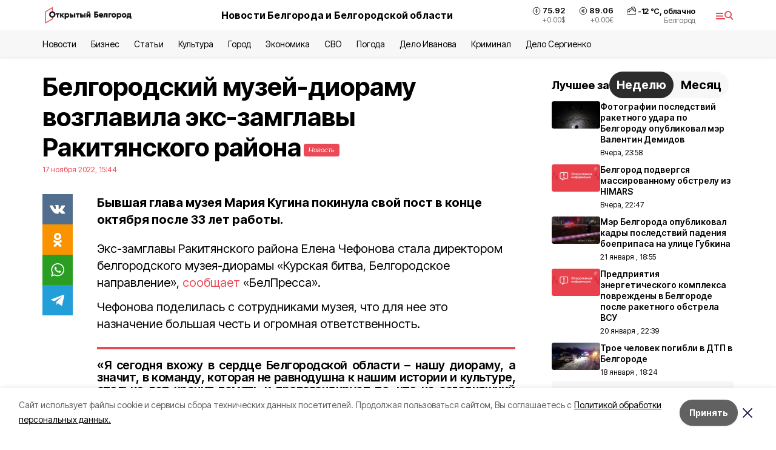

--- FILE ---
content_type: text/html; charset=utf-8
request_url: https://openbelgorod.ru/news/kultura/2022-11-17/belgorodskiy-muzey-dioramu-vozglavila-eks-zamglavy-rakityanskogo-rayona-303057
body_size: 23127
content:
<!DOCTYPE html><html lang="ru" translate="no"><head><link rel="preconnect" href="https://fonts.googleapis.com"/><link rel="preconnect" href="https://fonts.gstatic.com" crossorigin="crossOrigin"/><script>window.yaContextCb = window.yaContextCb || []</script><script src="https://yandex.ru/ads/system/context.js" async=""></script><link rel="preconnect" href="https://fonts.gstatic.com" crossorigin /><meta charSet="utf-8"/><script async="" src="https://jsn.24smi.net/smi.js"></script><script>(window.smiq = window.smiq || []).push();</script><link rel="icon" href="https://openbelgorod.ru/attachments/00d0e79dbbf75feeb22b8c4967e68d37753dc92b/store/98f2628824947195ab93fcf9cb368d5a9cc73917acf6761a17794f545342/%D1%84%D0%B0%D0%B2%D0%B8%D0%BA%D0%BE%D0%BD.ico" type="image/x-icon"/><style>:root {--active-color: #ea4955}</style><style>:root {--links-color: #ea4955</style><meta name="viewport" content="width=1250"/><meta name="yandex-verification" content="2b38d85989fca4d0"/><meta name="google-site-verification" content="D-EAHLk2T97SzAx3nAZ86Fu29wmgXBUhB0nMqQj5UV8"/><meta name="zen-verification" content="v3ApDC0T2gXRIs76Qcw1DcOTo7LFeJPZSgCgItbEWbpp6armmJofcpsqTGGJdYKC"/><meta property="og:url" content="https://openbelgorod.ru/news/kultura/2022-11-17/belgorodskiy-muzey-dioramu-vozglavila-eks-zamglavy-rakityanskogo-rayona-303057"/><meta property="og:type" content="article"/><link rel="canonical" href="https://openbelgorod.ru/news/kultura/2022-11-17/belgorodskiy-muzey-dioramu-vozglavila-eks-zamglavy-rakityanskogo-rayona-303057"/><title>Белгородский музей-диораму возглавила экс-замглавы Ракитянского района</title><meta property="og:title" content="Белгородский музей-диораму возглавила экс-замглавы Ракитянского района"/><meta property="og:description" content="Бывшая глава музея Мария Кугина покинула свой пост в конце октября после 33 лет работы."/><meta name="description" content="Бывшая глава музея Мария Кугина покинула свой пост в конце октября после 33 лет работы."/><meta property="vk:image"/><meta property="twitter:image"/><meta property="og:image"/><link rel="amphtml" href="https://openbelgorod.ru/news/kultura/2022-11-17/belgorodskiy-muzey-dioramu-vozglavila-eks-zamglavy-rakityanskogo-rayona-303057?amp=1"/><meta name="next-head-count" content="21"/><link rel="preload" href="/_next/static/css/7525cea062d9ba07.css" as="style"/><link rel="stylesheet" href="/_next/static/css/7525cea062d9ba07.css" data-n-g=""/><link rel="preload" href="/_next/static/css/733cdf5d842729ef.css" as="style"/><link rel="stylesheet" href="/_next/static/css/733cdf5d842729ef.css" data-n-p=""/><link rel="preload" href="/_next/static/css/4afd6468bc212200.css" as="style"/><link rel="stylesheet" href="/_next/static/css/4afd6468bc212200.css"/><link rel="preload" href="/_next/static/css/0f1fdbd6a2ad5c44.css" as="style"/><link rel="stylesheet" href="/_next/static/css/0f1fdbd6a2ad5c44.css"/><noscript data-n-css=""></noscript><script defer="" nomodule="" src="/_next/static/chunks/polyfills-5cd94c89d3acac5f.js"></script><script defer="" src="/_next/static/chunks/9856.ded1cf57c85110af.js"></script><script defer="" src="/_next/static/chunks/7455.d9e1e1c7a26082b0.js"></script><script src="/_next/static/chunks/webpack-606b0d219f2158c5.js" defer=""></script><script src="/_next/static/chunks/framework-568b840ecff66744.js" defer=""></script><script src="/_next/static/chunks/main-b3fb2db701131c64.js" defer=""></script><script src="/_next/static/chunks/pages/_app-732237c6c1065986.js" defer=""></script><script src="/_next/static/chunks/a4c92b5b-8873d9e3e06a0c69.js" defer=""></script><script src="/_next/static/chunks/2642-56c8aeb99d01ffb3.js" defer=""></script><script src="/_next/static/chunks/5917-949cd58c67d4f4f2.js" defer=""></script><script src="/_next/static/chunks/8127-1a99a37dbac18254.js" defer=""></script><script src="/_next/static/chunks/1770-7a6624c724bff677.js" defer=""></script><script src="/_next/static/chunks/7049-9913525f9aae816e.js" defer=""></script><script src="/_next/static/chunks/2260-239c596b6e8c5e9d.js" defer=""></script><script src="/_next/static/chunks/9773-1d20a0b1d40ece9b.js" defer=""></script><script src="/_next/static/chunks/pages/news/%5Brubric%5D/%5Bdate%5D/%5Bslug%5D-f3fe7bf9194c39a1.js" defer=""></script><script src="/_next/static/vJKOEWHQQpt8ahsMjg6QB/_buildManifest.js" defer=""></script><script src="/_next/static/vJKOEWHQQpt8ahsMjg6QB/_ssgManifest.js" defer=""></script><script src="/_next/static/vJKOEWHQQpt8ahsMjg6QB/_middlewareManifest.js" defer=""></script><style data-href="https://fonts.googleapis.com/css2?family=Inter:wght@300;400;600;700;800;900&family=Rubik:wght@400;500;700&family=Manrope:wght@300;700;800&family=Raleway:wght@800;900&family=Montserrat:wght@400;600;700;800;900&display=swap">@font-face{font-family:'Inter';font-style:normal;font-weight:300;font-display:swap;src:url(https://fonts.gstatic.com/s/inter/v19/UcCO3FwrK3iLTeHuS_nVMrMxCp50SjIw2boKoduKmMEVuOKfMZs.woff) format('woff')}@font-face{font-family:'Inter';font-style:normal;font-weight:400;font-display:swap;src:url(https://fonts.gstatic.com/s/inter/v19/UcCO3FwrK3iLTeHuS_nVMrMxCp50SjIw2boKoduKmMEVuLyfMZs.woff) format('woff')}@font-face{font-family:'Inter';font-style:normal;font-weight:600;font-display:swap;src:url(https://fonts.gstatic.com/s/inter/v19/UcCO3FwrK3iLTeHuS_nVMrMxCp50SjIw2boKoduKmMEVuGKYMZs.woff) format('woff')}@font-face{font-family:'Inter';font-style:normal;font-weight:700;font-display:swap;src:url(https://fonts.gstatic.com/s/inter/v19/UcCO3FwrK3iLTeHuS_nVMrMxCp50SjIw2boKoduKmMEVuFuYMZs.woff) format('woff')}@font-face{font-family:'Inter';font-style:normal;font-weight:800;font-display:swap;src:url(https://fonts.gstatic.com/s/inter/v19/UcCO3FwrK3iLTeHuS_nVMrMxCp50SjIw2boKoduKmMEVuDyYMZs.woff) format('woff')}@font-face{font-family:'Inter';font-style:normal;font-weight:900;font-display:swap;src:url(https://fonts.gstatic.com/s/inter/v19/UcCO3FwrK3iLTeHuS_nVMrMxCp50SjIw2boKoduKmMEVuBWYMZs.woff) format('woff')}@font-face{font-family:'Manrope';font-style:normal;font-weight:300;font-display:swap;src:url(https://fonts.gstatic.com/s/manrope/v20/xn7_YHE41ni1AdIRqAuZuw1Bx9mbZk6jFO_G.woff) format('woff')}@font-face{font-family:'Manrope';font-style:normal;font-weight:700;font-display:swap;src:url(https://fonts.gstatic.com/s/manrope/v20/xn7_YHE41ni1AdIRqAuZuw1Bx9mbZk4aE-_G.woff) format('woff')}@font-face{font-family:'Manrope';font-style:normal;font-weight:800;font-display:swap;src:url(https://fonts.gstatic.com/s/manrope/v20/xn7_YHE41ni1AdIRqAuZuw1Bx9mbZk59E-_G.woff) format('woff')}@font-face{font-family:'Montserrat';font-style:normal;font-weight:400;font-display:swap;src:url(https://fonts.gstatic.com/s/montserrat/v31/JTUHjIg1_i6t8kCHKm4532VJOt5-QNFgpCtr6Ew9.woff) format('woff')}@font-face{font-family:'Montserrat';font-style:normal;font-weight:600;font-display:swap;src:url(https://fonts.gstatic.com/s/montserrat/v31/JTUHjIg1_i6t8kCHKm4532VJOt5-QNFgpCu170w9.woff) format('woff')}@font-face{font-family:'Montserrat';font-style:normal;font-weight:700;font-display:swap;src:url(https://fonts.gstatic.com/s/montserrat/v31/JTUHjIg1_i6t8kCHKm4532VJOt5-QNFgpCuM70w9.woff) format('woff')}@font-face{font-family:'Montserrat';font-style:normal;font-weight:800;font-display:swap;src:url(https://fonts.gstatic.com/s/montserrat/v31/JTUHjIg1_i6t8kCHKm4532VJOt5-QNFgpCvr70w9.woff) format('woff')}@font-face{font-family:'Montserrat';font-style:normal;font-weight:900;font-display:swap;src:url(https://fonts.gstatic.com/s/montserrat/v31/JTUHjIg1_i6t8kCHKm4532VJOt5-QNFgpCvC70w9.woff) format('woff')}@font-face{font-family:'Raleway';font-style:normal;font-weight:800;font-display:swap;src:url(https://fonts.gstatic.com/s/raleway/v36/1Ptxg8zYS_SKggPN4iEgvnHyvveLxVtapYCM.woff) format('woff')}@font-face{font-family:'Raleway';font-style:normal;font-weight:900;font-display:swap;src:url(https://fonts.gstatic.com/s/raleway/v36/1Ptxg8zYS_SKggPN4iEgvnHyvveLxVtzpYCM.woff) format('woff')}@font-face{font-family:'Rubik';font-style:normal;font-weight:400;font-display:swap;src:url(https://fonts.gstatic.com/s/rubik/v30/iJWZBXyIfDnIV5PNhY1KTN7Z-Yh-B4i1Uw.woff) format('woff')}@font-face{font-family:'Rubik';font-style:normal;font-weight:500;font-display:swap;src:url(https://fonts.gstatic.com/s/rubik/v30/iJWZBXyIfDnIV5PNhY1KTN7Z-Yh-NYi1Uw.woff) format('woff')}@font-face{font-family:'Rubik';font-style:normal;font-weight:700;font-display:swap;src:url(https://fonts.gstatic.com/s/rubik/v30/iJWZBXyIfDnIV5PNhY1KTN7Z-Yh-4I-1Uw.woff) format('woff')}@font-face{font-family:'Inter';font-style:normal;font-weight:300;font-display:swap;src:url(https://fonts.gstatic.com/s/inter/v19/UcC73FwrK3iLTeHuS_nVMrMxCp50SjIa2JL7W0Q5n-wU.woff2) format('woff2');unicode-range:U+0460-052F,U+1C80-1C8A,U+20B4,U+2DE0-2DFF,U+A640-A69F,U+FE2E-FE2F}@font-face{font-family:'Inter';font-style:normal;font-weight:300;font-display:swap;src:url(https://fonts.gstatic.com/s/inter/v19/UcC73FwrK3iLTeHuS_nVMrMxCp50SjIa0ZL7W0Q5n-wU.woff2) format('woff2');unicode-range:U+0301,U+0400-045F,U+0490-0491,U+04B0-04B1,U+2116}@font-face{font-family:'Inter';font-style:normal;font-weight:300;font-display:swap;src:url(https://fonts.gstatic.com/s/inter/v19/UcC73FwrK3iLTeHuS_nVMrMxCp50SjIa2ZL7W0Q5n-wU.woff2) format('woff2');unicode-range:U+1F00-1FFF}@font-face{font-family:'Inter';font-style:normal;font-weight:300;font-display:swap;src:url(https://fonts.gstatic.com/s/inter/v19/UcC73FwrK3iLTeHuS_nVMrMxCp50SjIa1pL7W0Q5n-wU.woff2) format('woff2');unicode-range:U+0370-0377,U+037A-037F,U+0384-038A,U+038C,U+038E-03A1,U+03A3-03FF}@font-face{font-family:'Inter';font-style:normal;font-weight:300;font-display:swap;src:url(https://fonts.gstatic.com/s/inter/v19/UcC73FwrK3iLTeHuS_nVMrMxCp50SjIa2pL7W0Q5n-wU.woff2) format('woff2');unicode-range:U+0102-0103,U+0110-0111,U+0128-0129,U+0168-0169,U+01A0-01A1,U+01AF-01B0,U+0300-0301,U+0303-0304,U+0308-0309,U+0323,U+0329,U+1EA0-1EF9,U+20AB}@font-face{font-family:'Inter';font-style:normal;font-weight:300;font-display:swap;src:url(https://fonts.gstatic.com/s/inter/v19/UcC73FwrK3iLTeHuS_nVMrMxCp50SjIa25L7W0Q5n-wU.woff2) format('woff2');unicode-range:U+0100-02BA,U+02BD-02C5,U+02C7-02CC,U+02CE-02D7,U+02DD-02FF,U+0304,U+0308,U+0329,U+1D00-1DBF,U+1E00-1E9F,U+1EF2-1EFF,U+2020,U+20A0-20AB,U+20AD-20C0,U+2113,U+2C60-2C7F,U+A720-A7FF}@font-face{font-family:'Inter';font-style:normal;font-weight:300;font-display:swap;src:url(https://fonts.gstatic.com/s/inter/v19/UcC73FwrK3iLTeHuS_nVMrMxCp50SjIa1ZL7W0Q5nw.woff2) format('woff2');unicode-range:U+0000-00FF,U+0131,U+0152-0153,U+02BB-02BC,U+02C6,U+02DA,U+02DC,U+0304,U+0308,U+0329,U+2000-206F,U+20AC,U+2122,U+2191,U+2193,U+2212,U+2215,U+FEFF,U+FFFD}@font-face{font-family:'Inter';font-style:normal;font-weight:400;font-display:swap;src:url(https://fonts.gstatic.com/s/inter/v19/UcC73FwrK3iLTeHuS_nVMrMxCp50SjIa2JL7W0Q5n-wU.woff2) format('woff2');unicode-range:U+0460-052F,U+1C80-1C8A,U+20B4,U+2DE0-2DFF,U+A640-A69F,U+FE2E-FE2F}@font-face{font-family:'Inter';font-style:normal;font-weight:400;font-display:swap;src:url(https://fonts.gstatic.com/s/inter/v19/UcC73FwrK3iLTeHuS_nVMrMxCp50SjIa0ZL7W0Q5n-wU.woff2) format('woff2');unicode-range:U+0301,U+0400-045F,U+0490-0491,U+04B0-04B1,U+2116}@font-face{font-family:'Inter';font-style:normal;font-weight:400;font-display:swap;src:url(https://fonts.gstatic.com/s/inter/v19/UcC73FwrK3iLTeHuS_nVMrMxCp50SjIa2ZL7W0Q5n-wU.woff2) format('woff2');unicode-range:U+1F00-1FFF}@font-face{font-family:'Inter';font-style:normal;font-weight:400;font-display:swap;src:url(https://fonts.gstatic.com/s/inter/v19/UcC73FwrK3iLTeHuS_nVMrMxCp50SjIa1pL7W0Q5n-wU.woff2) format('woff2');unicode-range:U+0370-0377,U+037A-037F,U+0384-038A,U+038C,U+038E-03A1,U+03A3-03FF}@font-face{font-family:'Inter';font-style:normal;font-weight:400;font-display:swap;src:url(https://fonts.gstatic.com/s/inter/v19/UcC73FwrK3iLTeHuS_nVMrMxCp50SjIa2pL7W0Q5n-wU.woff2) format('woff2');unicode-range:U+0102-0103,U+0110-0111,U+0128-0129,U+0168-0169,U+01A0-01A1,U+01AF-01B0,U+0300-0301,U+0303-0304,U+0308-0309,U+0323,U+0329,U+1EA0-1EF9,U+20AB}@font-face{font-family:'Inter';font-style:normal;font-weight:400;font-display:swap;src:url(https://fonts.gstatic.com/s/inter/v19/UcC73FwrK3iLTeHuS_nVMrMxCp50SjIa25L7W0Q5n-wU.woff2) format('woff2');unicode-range:U+0100-02BA,U+02BD-02C5,U+02C7-02CC,U+02CE-02D7,U+02DD-02FF,U+0304,U+0308,U+0329,U+1D00-1DBF,U+1E00-1E9F,U+1EF2-1EFF,U+2020,U+20A0-20AB,U+20AD-20C0,U+2113,U+2C60-2C7F,U+A720-A7FF}@font-face{font-family:'Inter';font-style:normal;font-weight:400;font-display:swap;src:url(https://fonts.gstatic.com/s/inter/v19/UcC73FwrK3iLTeHuS_nVMrMxCp50SjIa1ZL7W0Q5nw.woff2) format('woff2');unicode-range:U+0000-00FF,U+0131,U+0152-0153,U+02BB-02BC,U+02C6,U+02DA,U+02DC,U+0304,U+0308,U+0329,U+2000-206F,U+20AC,U+2122,U+2191,U+2193,U+2212,U+2215,U+FEFF,U+FFFD}@font-face{font-family:'Inter';font-style:normal;font-weight:600;font-display:swap;src:url(https://fonts.gstatic.com/s/inter/v19/UcC73FwrK3iLTeHuS_nVMrMxCp50SjIa2JL7W0Q5n-wU.woff2) format('woff2');unicode-range:U+0460-052F,U+1C80-1C8A,U+20B4,U+2DE0-2DFF,U+A640-A69F,U+FE2E-FE2F}@font-face{font-family:'Inter';font-style:normal;font-weight:600;font-display:swap;src:url(https://fonts.gstatic.com/s/inter/v19/UcC73FwrK3iLTeHuS_nVMrMxCp50SjIa0ZL7W0Q5n-wU.woff2) format('woff2');unicode-range:U+0301,U+0400-045F,U+0490-0491,U+04B0-04B1,U+2116}@font-face{font-family:'Inter';font-style:normal;font-weight:600;font-display:swap;src:url(https://fonts.gstatic.com/s/inter/v19/UcC73FwrK3iLTeHuS_nVMrMxCp50SjIa2ZL7W0Q5n-wU.woff2) format('woff2');unicode-range:U+1F00-1FFF}@font-face{font-family:'Inter';font-style:normal;font-weight:600;font-display:swap;src:url(https://fonts.gstatic.com/s/inter/v19/UcC73FwrK3iLTeHuS_nVMrMxCp50SjIa1pL7W0Q5n-wU.woff2) format('woff2');unicode-range:U+0370-0377,U+037A-037F,U+0384-038A,U+038C,U+038E-03A1,U+03A3-03FF}@font-face{font-family:'Inter';font-style:normal;font-weight:600;font-display:swap;src:url(https://fonts.gstatic.com/s/inter/v19/UcC73FwrK3iLTeHuS_nVMrMxCp50SjIa2pL7W0Q5n-wU.woff2) format('woff2');unicode-range:U+0102-0103,U+0110-0111,U+0128-0129,U+0168-0169,U+01A0-01A1,U+01AF-01B0,U+0300-0301,U+0303-0304,U+0308-0309,U+0323,U+0329,U+1EA0-1EF9,U+20AB}@font-face{font-family:'Inter';font-style:normal;font-weight:600;font-display:swap;src:url(https://fonts.gstatic.com/s/inter/v19/UcC73FwrK3iLTeHuS_nVMrMxCp50SjIa25L7W0Q5n-wU.woff2) format('woff2');unicode-range:U+0100-02BA,U+02BD-02C5,U+02C7-02CC,U+02CE-02D7,U+02DD-02FF,U+0304,U+0308,U+0329,U+1D00-1DBF,U+1E00-1E9F,U+1EF2-1EFF,U+2020,U+20A0-20AB,U+20AD-20C0,U+2113,U+2C60-2C7F,U+A720-A7FF}@font-face{font-family:'Inter';font-style:normal;font-weight:600;font-display:swap;src:url(https://fonts.gstatic.com/s/inter/v19/UcC73FwrK3iLTeHuS_nVMrMxCp50SjIa1ZL7W0Q5nw.woff2) format('woff2');unicode-range:U+0000-00FF,U+0131,U+0152-0153,U+02BB-02BC,U+02C6,U+02DA,U+02DC,U+0304,U+0308,U+0329,U+2000-206F,U+20AC,U+2122,U+2191,U+2193,U+2212,U+2215,U+FEFF,U+FFFD}@font-face{font-family:'Inter';font-style:normal;font-weight:700;font-display:swap;src:url(https://fonts.gstatic.com/s/inter/v19/UcC73FwrK3iLTeHuS_nVMrMxCp50SjIa2JL7W0Q5n-wU.woff2) format('woff2');unicode-range:U+0460-052F,U+1C80-1C8A,U+20B4,U+2DE0-2DFF,U+A640-A69F,U+FE2E-FE2F}@font-face{font-family:'Inter';font-style:normal;font-weight:700;font-display:swap;src:url(https://fonts.gstatic.com/s/inter/v19/UcC73FwrK3iLTeHuS_nVMrMxCp50SjIa0ZL7W0Q5n-wU.woff2) format('woff2');unicode-range:U+0301,U+0400-045F,U+0490-0491,U+04B0-04B1,U+2116}@font-face{font-family:'Inter';font-style:normal;font-weight:700;font-display:swap;src:url(https://fonts.gstatic.com/s/inter/v19/UcC73FwrK3iLTeHuS_nVMrMxCp50SjIa2ZL7W0Q5n-wU.woff2) format('woff2');unicode-range:U+1F00-1FFF}@font-face{font-family:'Inter';font-style:normal;font-weight:700;font-display:swap;src:url(https://fonts.gstatic.com/s/inter/v19/UcC73FwrK3iLTeHuS_nVMrMxCp50SjIa1pL7W0Q5n-wU.woff2) format('woff2');unicode-range:U+0370-0377,U+037A-037F,U+0384-038A,U+038C,U+038E-03A1,U+03A3-03FF}@font-face{font-family:'Inter';font-style:normal;font-weight:700;font-display:swap;src:url(https://fonts.gstatic.com/s/inter/v19/UcC73FwrK3iLTeHuS_nVMrMxCp50SjIa2pL7W0Q5n-wU.woff2) format('woff2');unicode-range:U+0102-0103,U+0110-0111,U+0128-0129,U+0168-0169,U+01A0-01A1,U+01AF-01B0,U+0300-0301,U+0303-0304,U+0308-0309,U+0323,U+0329,U+1EA0-1EF9,U+20AB}@font-face{font-family:'Inter';font-style:normal;font-weight:700;font-display:swap;src:url(https://fonts.gstatic.com/s/inter/v19/UcC73FwrK3iLTeHuS_nVMrMxCp50SjIa25L7W0Q5n-wU.woff2) format('woff2');unicode-range:U+0100-02BA,U+02BD-02C5,U+02C7-02CC,U+02CE-02D7,U+02DD-02FF,U+0304,U+0308,U+0329,U+1D00-1DBF,U+1E00-1E9F,U+1EF2-1EFF,U+2020,U+20A0-20AB,U+20AD-20C0,U+2113,U+2C60-2C7F,U+A720-A7FF}@font-face{font-family:'Inter';font-style:normal;font-weight:700;font-display:swap;src:url(https://fonts.gstatic.com/s/inter/v19/UcC73FwrK3iLTeHuS_nVMrMxCp50SjIa1ZL7W0Q5nw.woff2) format('woff2');unicode-range:U+0000-00FF,U+0131,U+0152-0153,U+02BB-02BC,U+02C6,U+02DA,U+02DC,U+0304,U+0308,U+0329,U+2000-206F,U+20AC,U+2122,U+2191,U+2193,U+2212,U+2215,U+FEFF,U+FFFD}@font-face{font-family:'Inter';font-style:normal;font-weight:800;font-display:swap;src:url(https://fonts.gstatic.com/s/inter/v19/UcC73FwrK3iLTeHuS_nVMrMxCp50SjIa2JL7W0Q5n-wU.woff2) format('woff2');unicode-range:U+0460-052F,U+1C80-1C8A,U+20B4,U+2DE0-2DFF,U+A640-A69F,U+FE2E-FE2F}@font-face{font-family:'Inter';font-style:normal;font-weight:800;font-display:swap;src:url(https://fonts.gstatic.com/s/inter/v19/UcC73FwrK3iLTeHuS_nVMrMxCp50SjIa0ZL7W0Q5n-wU.woff2) format('woff2');unicode-range:U+0301,U+0400-045F,U+0490-0491,U+04B0-04B1,U+2116}@font-face{font-family:'Inter';font-style:normal;font-weight:800;font-display:swap;src:url(https://fonts.gstatic.com/s/inter/v19/UcC73FwrK3iLTeHuS_nVMrMxCp50SjIa2ZL7W0Q5n-wU.woff2) format('woff2');unicode-range:U+1F00-1FFF}@font-face{font-family:'Inter';font-style:normal;font-weight:800;font-display:swap;src:url(https://fonts.gstatic.com/s/inter/v19/UcC73FwrK3iLTeHuS_nVMrMxCp50SjIa1pL7W0Q5n-wU.woff2) format('woff2');unicode-range:U+0370-0377,U+037A-037F,U+0384-038A,U+038C,U+038E-03A1,U+03A3-03FF}@font-face{font-family:'Inter';font-style:normal;font-weight:800;font-display:swap;src:url(https://fonts.gstatic.com/s/inter/v19/UcC73FwrK3iLTeHuS_nVMrMxCp50SjIa2pL7W0Q5n-wU.woff2) format('woff2');unicode-range:U+0102-0103,U+0110-0111,U+0128-0129,U+0168-0169,U+01A0-01A1,U+01AF-01B0,U+0300-0301,U+0303-0304,U+0308-0309,U+0323,U+0329,U+1EA0-1EF9,U+20AB}@font-face{font-family:'Inter';font-style:normal;font-weight:800;font-display:swap;src:url(https://fonts.gstatic.com/s/inter/v19/UcC73FwrK3iLTeHuS_nVMrMxCp50SjIa25L7W0Q5n-wU.woff2) format('woff2');unicode-range:U+0100-02BA,U+02BD-02C5,U+02C7-02CC,U+02CE-02D7,U+02DD-02FF,U+0304,U+0308,U+0329,U+1D00-1DBF,U+1E00-1E9F,U+1EF2-1EFF,U+2020,U+20A0-20AB,U+20AD-20C0,U+2113,U+2C60-2C7F,U+A720-A7FF}@font-face{font-family:'Inter';font-style:normal;font-weight:800;font-display:swap;src:url(https://fonts.gstatic.com/s/inter/v19/UcC73FwrK3iLTeHuS_nVMrMxCp50SjIa1ZL7W0Q5nw.woff2) format('woff2');unicode-range:U+0000-00FF,U+0131,U+0152-0153,U+02BB-02BC,U+02C6,U+02DA,U+02DC,U+0304,U+0308,U+0329,U+2000-206F,U+20AC,U+2122,U+2191,U+2193,U+2212,U+2215,U+FEFF,U+FFFD}@font-face{font-family:'Inter';font-style:normal;font-weight:900;font-display:swap;src:url(https://fonts.gstatic.com/s/inter/v19/UcC73FwrK3iLTeHuS_nVMrMxCp50SjIa2JL7W0Q5n-wU.woff2) format('woff2');unicode-range:U+0460-052F,U+1C80-1C8A,U+20B4,U+2DE0-2DFF,U+A640-A69F,U+FE2E-FE2F}@font-face{font-family:'Inter';font-style:normal;font-weight:900;font-display:swap;src:url(https://fonts.gstatic.com/s/inter/v19/UcC73FwrK3iLTeHuS_nVMrMxCp50SjIa0ZL7W0Q5n-wU.woff2) format('woff2');unicode-range:U+0301,U+0400-045F,U+0490-0491,U+04B0-04B1,U+2116}@font-face{font-family:'Inter';font-style:normal;font-weight:900;font-display:swap;src:url(https://fonts.gstatic.com/s/inter/v19/UcC73FwrK3iLTeHuS_nVMrMxCp50SjIa2ZL7W0Q5n-wU.woff2) format('woff2');unicode-range:U+1F00-1FFF}@font-face{font-family:'Inter';font-style:normal;font-weight:900;font-display:swap;src:url(https://fonts.gstatic.com/s/inter/v19/UcC73FwrK3iLTeHuS_nVMrMxCp50SjIa1pL7W0Q5n-wU.woff2) format('woff2');unicode-range:U+0370-0377,U+037A-037F,U+0384-038A,U+038C,U+038E-03A1,U+03A3-03FF}@font-face{font-family:'Inter';font-style:normal;font-weight:900;font-display:swap;src:url(https://fonts.gstatic.com/s/inter/v19/UcC73FwrK3iLTeHuS_nVMrMxCp50SjIa2pL7W0Q5n-wU.woff2) format('woff2');unicode-range:U+0102-0103,U+0110-0111,U+0128-0129,U+0168-0169,U+01A0-01A1,U+01AF-01B0,U+0300-0301,U+0303-0304,U+0308-0309,U+0323,U+0329,U+1EA0-1EF9,U+20AB}@font-face{font-family:'Inter';font-style:normal;font-weight:900;font-display:swap;src:url(https://fonts.gstatic.com/s/inter/v19/UcC73FwrK3iLTeHuS_nVMrMxCp50SjIa25L7W0Q5n-wU.woff2) format('woff2');unicode-range:U+0100-02BA,U+02BD-02C5,U+02C7-02CC,U+02CE-02D7,U+02DD-02FF,U+0304,U+0308,U+0329,U+1D00-1DBF,U+1E00-1E9F,U+1EF2-1EFF,U+2020,U+20A0-20AB,U+20AD-20C0,U+2113,U+2C60-2C7F,U+A720-A7FF}@font-face{font-family:'Inter';font-style:normal;font-weight:900;font-display:swap;src:url(https://fonts.gstatic.com/s/inter/v19/UcC73FwrK3iLTeHuS_nVMrMxCp50SjIa1ZL7W0Q5nw.woff2) format('woff2');unicode-range:U+0000-00FF,U+0131,U+0152-0153,U+02BB-02BC,U+02C6,U+02DA,U+02DC,U+0304,U+0308,U+0329,U+2000-206F,U+20AC,U+2122,U+2191,U+2193,U+2212,U+2215,U+FEFF,U+FFFD}@font-face{font-family:'Manrope';font-style:normal;font-weight:300;font-display:swap;src:url(https://fonts.gstatic.com/s/manrope/v20/xn7gYHE41ni1AdIRggqxSvfedN62Zw.woff2) format('woff2');unicode-range:U+0460-052F,U+1C80-1C8A,U+20B4,U+2DE0-2DFF,U+A640-A69F,U+FE2E-FE2F}@font-face{font-family:'Manrope';font-style:normal;font-weight:300;font-display:swap;src:url(https://fonts.gstatic.com/s/manrope/v20/xn7gYHE41ni1AdIRggOxSvfedN62Zw.woff2) format('woff2');unicode-range:U+0301,U+0400-045F,U+0490-0491,U+04B0-04B1,U+2116}@font-face{font-family:'Manrope';font-style:normal;font-weight:300;font-display:swap;src:url(https://fonts.gstatic.com/s/manrope/v20/xn7gYHE41ni1AdIRggSxSvfedN62Zw.woff2) format('woff2');unicode-range:U+0370-0377,U+037A-037F,U+0384-038A,U+038C,U+038E-03A1,U+03A3-03FF}@font-face{font-family:'Manrope';font-style:normal;font-weight:300;font-display:swap;src:url(https://fonts.gstatic.com/s/manrope/v20/xn7gYHE41ni1AdIRggixSvfedN62Zw.woff2) format('woff2');unicode-range:U+0102-0103,U+0110-0111,U+0128-0129,U+0168-0169,U+01A0-01A1,U+01AF-01B0,U+0300-0301,U+0303-0304,U+0308-0309,U+0323,U+0329,U+1EA0-1EF9,U+20AB}@font-face{font-family:'Manrope';font-style:normal;font-weight:300;font-display:swap;src:url(https://fonts.gstatic.com/s/manrope/v20/xn7gYHE41ni1AdIRggmxSvfedN62Zw.woff2) format('woff2');unicode-range:U+0100-02BA,U+02BD-02C5,U+02C7-02CC,U+02CE-02D7,U+02DD-02FF,U+0304,U+0308,U+0329,U+1D00-1DBF,U+1E00-1E9F,U+1EF2-1EFF,U+2020,U+20A0-20AB,U+20AD-20C0,U+2113,U+2C60-2C7F,U+A720-A7FF}@font-face{font-family:'Manrope';font-style:normal;font-weight:300;font-display:swap;src:url(https://fonts.gstatic.com/s/manrope/v20/xn7gYHE41ni1AdIRggexSvfedN4.woff2) format('woff2');unicode-range:U+0000-00FF,U+0131,U+0152-0153,U+02BB-02BC,U+02C6,U+02DA,U+02DC,U+0304,U+0308,U+0329,U+2000-206F,U+20AC,U+2122,U+2191,U+2193,U+2212,U+2215,U+FEFF,U+FFFD}@font-face{font-family:'Manrope';font-style:normal;font-weight:700;font-display:swap;src:url(https://fonts.gstatic.com/s/manrope/v20/xn7gYHE41ni1AdIRggqxSvfedN62Zw.woff2) format('woff2');unicode-range:U+0460-052F,U+1C80-1C8A,U+20B4,U+2DE0-2DFF,U+A640-A69F,U+FE2E-FE2F}@font-face{font-family:'Manrope';font-style:normal;font-weight:700;font-display:swap;src:url(https://fonts.gstatic.com/s/manrope/v20/xn7gYHE41ni1AdIRggOxSvfedN62Zw.woff2) format('woff2');unicode-range:U+0301,U+0400-045F,U+0490-0491,U+04B0-04B1,U+2116}@font-face{font-family:'Manrope';font-style:normal;font-weight:700;font-display:swap;src:url(https://fonts.gstatic.com/s/manrope/v20/xn7gYHE41ni1AdIRggSxSvfedN62Zw.woff2) format('woff2');unicode-range:U+0370-0377,U+037A-037F,U+0384-038A,U+038C,U+038E-03A1,U+03A3-03FF}@font-face{font-family:'Manrope';font-style:normal;font-weight:700;font-display:swap;src:url(https://fonts.gstatic.com/s/manrope/v20/xn7gYHE41ni1AdIRggixSvfedN62Zw.woff2) format('woff2');unicode-range:U+0102-0103,U+0110-0111,U+0128-0129,U+0168-0169,U+01A0-01A1,U+01AF-01B0,U+0300-0301,U+0303-0304,U+0308-0309,U+0323,U+0329,U+1EA0-1EF9,U+20AB}@font-face{font-family:'Manrope';font-style:normal;font-weight:700;font-display:swap;src:url(https://fonts.gstatic.com/s/manrope/v20/xn7gYHE41ni1AdIRggmxSvfedN62Zw.woff2) format('woff2');unicode-range:U+0100-02BA,U+02BD-02C5,U+02C7-02CC,U+02CE-02D7,U+02DD-02FF,U+0304,U+0308,U+0329,U+1D00-1DBF,U+1E00-1E9F,U+1EF2-1EFF,U+2020,U+20A0-20AB,U+20AD-20C0,U+2113,U+2C60-2C7F,U+A720-A7FF}@font-face{font-family:'Manrope';font-style:normal;font-weight:700;font-display:swap;src:url(https://fonts.gstatic.com/s/manrope/v20/xn7gYHE41ni1AdIRggexSvfedN4.woff2) format('woff2');unicode-range:U+0000-00FF,U+0131,U+0152-0153,U+02BB-02BC,U+02C6,U+02DA,U+02DC,U+0304,U+0308,U+0329,U+2000-206F,U+20AC,U+2122,U+2191,U+2193,U+2212,U+2215,U+FEFF,U+FFFD}@font-face{font-family:'Manrope';font-style:normal;font-weight:800;font-display:swap;src:url(https://fonts.gstatic.com/s/manrope/v20/xn7gYHE41ni1AdIRggqxSvfedN62Zw.woff2) format('woff2');unicode-range:U+0460-052F,U+1C80-1C8A,U+20B4,U+2DE0-2DFF,U+A640-A69F,U+FE2E-FE2F}@font-face{font-family:'Manrope';font-style:normal;font-weight:800;font-display:swap;src:url(https://fonts.gstatic.com/s/manrope/v20/xn7gYHE41ni1AdIRggOxSvfedN62Zw.woff2) format('woff2');unicode-range:U+0301,U+0400-045F,U+0490-0491,U+04B0-04B1,U+2116}@font-face{font-family:'Manrope';font-style:normal;font-weight:800;font-display:swap;src:url(https://fonts.gstatic.com/s/manrope/v20/xn7gYHE41ni1AdIRggSxSvfedN62Zw.woff2) format('woff2');unicode-range:U+0370-0377,U+037A-037F,U+0384-038A,U+038C,U+038E-03A1,U+03A3-03FF}@font-face{font-family:'Manrope';font-style:normal;font-weight:800;font-display:swap;src:url(https://fonts.gstatic.com/s/manrope/v20/xn7gYHE41ni1AdIRggixSvfedN62Zw.woff2) format('woff2');unicode-range:U+0102-0103,U+0110-0111,U+0128-0129,U+0168-0169,U+01A0-01A1,U+01AF-01B0,U+0300-0301,U+0303-0304,U+0308-0309,U+0323,U+0329,U+1EA0-1EF9,U+20AB}@font-face{font-family:'Manrope';font-style:normal;font-weight:800;font-display:swap;src:url(https://fonts.gstatic.com/s/manrope/v20/xn7gYHE41ni1AdIRggmxSvfedN62Zw.woff2) format('woff2');unicode-range:U+0100-02BA,U+02BD-02C5,U+02C7-02CC,U+02CE-02D7,U+02DD-02FF,U+0304,U+0308,U+0329,U+1D00-1DBF,U+1E00-1E9F,U+1EF2-1EFF,U+2020,U+20A0-20AB,U+20AD-20C0,U+2113,U+2C60-2C7F,U+A720-A7FF}@font-face{font-family:'Manrope';font-style:normal;font-weight:800;font-display:swap;src:url(https://fonts.gstatic.com/s/manrope/v20/xn7gYHE41ni1AdIRggexSvfedN4.woff2) format('woff2');unicode-range:U+0000-00FF,U+0131,U+0152-0153,U+02BB-02BC,U+02C6,U+02DA,U+02DC,U+0304,U+0308,U+0329,U+2000-206F,U+20AC,U+2122,U+2191,U+2193,U+2212,U+2215,U+FEFF,U+FFFD}@font-face{font-family:'Montserrat';font-style:normal;font-weight:400;font-display:swap;src:url(https://fonts.gstatic.com/s/montserrat/v31/JTUSjIg1_i6t8kCHKm459WRhyyTh89ZNpQ.woff2) format('woff2');unicode-range:U+0460-052F,U+1C80-1C8A,U+20B4,U+2DE0-2DFF,U+A640-A69F,U+FE2E-FE2F}@font-face{font-family:'Montserrat';font-style:normal;font-weight:400;font-display:swap;src:url(https://fonts.gstatic.com/s/montserrat/v31/JTUSjIg1_i6t8kCHKm459W1hyyTh89ZNpQ.woff2) format('woff2');unicode-range:U+0301,U+0400-045F,U+0490-0491,U+04B0-04B1,U+2116}@font-face{font-family:'Montserrat';font-style:normal;font-weight:400;font-display:swap;src:url(https://fonts.gstatic.com/s/montserrat/v31/JTUSjIg1_i6t8kCHKm459WZhyyTh89ZNpQ.woff2) format('woff2');unicode-range:U+0102-0103,U+0110-0111,U+0128-0129,U+0168-0169,U+01A0-01A1,U+01AF-01B0,U+0300-0301,U+0303-0304,U+0308-0309,U+0323,U+0329,U+1EA0-1EF9,U+20AB}@font-face{font-family:'Montserrat';font-style:normal;font-weight:400;font-display:swap;src:url(https://fonts.gstatic.com/s/montserrat/v31/JTUSjIg1_i6t8kCHKm459WdhyyTh89ZNpQ.woff2) format('woff2');unicode-range:U+0100-02BA,U+02BD-02C5,U+02C7-02CC,U+02CE-02D7,U+02DD-02FF,U+0304,U+0308,U+0329,U+1D00-1DBF,U+1E00-1E9F,U+1EF2-1EFF,U+2020,U+20A0-20AB,U+20AD-20C0,U+2113,U+2C60-2C7F,U+A720-A7FF}@font-face{font-family:'Montserrat';font-style:normal;font-weight:400;font-display:swap;src:url(https://fonts.gstatic.com/s/montserrat/v31/JTUSjIg1_i6t8kCHKm459WlhyyTh89Y.woff2) format('woff2');unicode-range:U+0000-00FF,U+0131,U+0152-0153,U+02BB-02BC,U+02C6,U+02DA,U+02DC,U+0304,U+0308,U+0329,U+2000-206F,U+20AC,U+2122,U+2191,U+2193,U+2212,U+2215,U+FEFF,U+FFFD}@font-face{font-family:'Montserrat';font-style:normal;font-weight:600;font-display:swap;src:url(https://fonts.gstatic.com/s/montserrat/v31/JTUSjIg1_i6t8kCHKm459WRhyyTh89ZNpQ.woff2) format('woff2');unicode-range:U+0460-052F,U+1C80-1C8A,U+20B4,U+2DE0-2DFF,U+A640-A69F,U+FE2E-FE2F}@font-face{font-family:'Montserrat';font-style:normal;font-weight:600;font-display:swap;src:url(https://fonts.gstatic.com/s/montserrat/v31/JTUSjIg1_i6t8kCHKm459W1hyyTh89ZNpQ.woff2) format('woff2');unicode-range:U+0301,U+0400-045F,U+0490-0491,U+04B0-04B1,U+2116}@font-face{font-family:'Montserrat';font-style:normal;font-weight:600;font-display:swap;src:url(https://fonts.gstatic.com/s/montserrat/v31/JTUSjIg1_i6t8kCHKm459WZhyyTh89ZNpQ.woff2) format('woff2');unicode-range:U+0102-0103,U+0110-0111,U+0128-0129,U+0168-0169,U+01A0-01A1,U+01AF-01B0,U+0300-0301,U+0303-0304,U+0308-0309,U+0323,U+0329,U+1EA0-1EF9,U+20AB}@font-face{font-family:'Montserrat';font-style:normal;font-weight:600;font-display:swap;src:url(https://fonts.gstatic.com/s/montserrat/v31/JTUSjIg1_i6t8kCHKm459WdhyyTh89ZNpQ.woff2) format('woff2');unicode-range:U+0100-02BA,U+02BD-02C5,U+02C7-02CC,U+02CE-02D7,U+02DD-02FF,U+0304,U+0308,U+0329,U+1D00-1DBF,U+1E00-1E9F,U+1EF2-1EFF,U+2020,U+20A0-20AB,U+20AD-20C0,U+2113,U+2C60-2C7F,U+A720-A7FF}@font-face{font-family:'Montserrat';font-style:normal;font-weight:600;font-display:swap;src:url(https://fonts.gstatic.com/s/montserrat/v31/JTUSjIg1_i6t8kCHKm459WlhyyTh89Y.woff2) format('woff2');unicode-range:U+0000-00FF,U+0131,U+0152-0153,U+02BB-02BC,U+02C6,U+02DA,U+02DC,U+0304,U+0308,U+0329,U+2000-206F,U+20AC,U+2122,U+2191,U+2193,U+2212,U+2215,U+FEFF,U+FFFD}@font-face{font-family:'Montserrat';font-style:normal;font-weight:700;font-display:swap;src:url(https://fonts.gstatic.com/s/montserrat/v31/JTUSjIg1_i6t8kCHKm459WRhyyTh89ZNpQ.woff2) format('woff2');unicode-range:U+0460-052F,U+1C80-1C8A,U+20B4,U+2DE0-2DFF,U+A640-A69F,U+FE2E-FE2F}@font-face{font-family:'Montserrat';font-style:normal;font-weight:700;font-display:swap;src:url(https://fonts.gstatic.com/s/montserrat/v31/JTUSjIg1_i6t8kCHKm459W1hyyTh89ZNpQ.woff2) format('woff2');unicode-range:U+0301,U+0400-045F,U+0490-0491,U+04B0-04B1,U+2116}@font-face{font-family:'Montserrat';font-style:normal;font-weight:700;font-display:swap;src:url(https://fonts.gstatic.com/s/montserrat/v31/JTUSjIg1_i6t8kCHKm459WZhyyTh89ZNpQ.woff2) format('woff2');unicode-range:U+0102-0103,U+0110-0111,U+0128-0129,U+0168-0169,U+01A0-01A1,U+01AF-01B0,U+0300-0301,U+0303-0304,U+0308-0309,U+0323,U+0329,U+1EA0-1EF9,U+20AB}@font-face{font-family:'Montserrat';font-style:normal;font-weight:700;font-display:swap;src:url(https://fonts.gstatic.com/s/montserrat/v31/JTUSjIg1_i6t8kCHKm459WdhyyTh89ZNpQ.woff2) format('woff2');unicode-range:U+0100-02BA,U+02BD-02C5,U+02C7-02CC,U+02CE-02D7,U+02DD-02FF,U+0304,U+0308,U+0329,U+1D00-1DBF,U+1E00-1E9F,U+1EF2-1EFF,U+2020,U+20A0-20AB,U+20AD-20C0,U+2113,U+2C60-2C7F,U+A720-A7FF}@font-face{font-family:'Montserrat';font-style:normal;font-weight:700;font-display:swap;src:url(https://fonts.gstatic.com/s/montserrat/v31/JTUSjIg1_i6t8kCHKm459WlhyyTh89Y.woff2) format('woff2');unicode-range:U+0000-00FF,U+0131,U+0152-0153,U+02BB-02BC,U+02C6,U+02DA,U+02DC,U+0304,U+0308,U+0329,U+2000-206F,U+20AC,U+2122,U+2191,U+2193,U+2212,U+2215,U+FEFF,U+FFFD}@font-face{font-family:'Montserrat';font-style:normal;font-weight:800;font-display:swap;src:url(https://fonts.gstatic.com/s/montserrat/v31/JTUSjIg1_i6t8kCHKm459WRhyyTh89ZNpQ.woff2) format('woff2');unicode-range:U+0460-052F,U+1C80-1C8A,U+20B4,U+2DE0-2DFF,U+A640-A69F,U+FE2E-FE2F}@font-face{font-family:'Montserrat';font-style:normal;font-weight:800;font-display:swap;src:url(https://fonts.gstatic.com/s/montserrat/v31/JTUSjIg1_i6t8kCHKm459W1hyyTh89ZNpQ.woff2) format('woff2');unicode-range:U+0301,U+0400-045F,U+0490-0491,U+04B0-04B1,U+2116}@font-face{font-family:'Montserrat';font-style:normal;font-weight:800;font-display:swap;src:url(https://fonts.gstatic.com/s/montserrat/v31/JTUSjIg1_i6t8kCHKm459WZhyyTh89ZNpQ.woff2) format('woff2');unicode-range:U+0102-0103,U+0110-0111,U+0128-0129,U+0168-0169,U+01A0-01A1,U+01AF-01B0,U+0300-0301,U+0303-0304,U+0308-0309,U+0323,U+0329,U+1EA0-1EF9,U+20AB}@font-face{font-family:'Montserrat';font-style:normal;font-weight:800;font-display:swap;src:url(https://fonts.gstatic.com/s/montserrat/v31/JTUSjIg1_i6t8kCHKm459WdhyyTh89ZNpQ.woff2) format('woff2');unicode-range:U+0100-02BA,U+02BD-02C5,U+02C7-02CC,U+02CE-02D7,U+02DD-02FF,U+0304,U+0308,U+0329,U+1D00-1DBF,U+1E00-1E9F,U+1EF2-1EFF,U+2020,U+20A0-20AB,U+20AD-20C0,U+2113,U+2C60-2C7F,U+A720-A7FF}@font-face{font-family:'Montserrat';font-style:normal;font-weight:800;font-display:swap;src:url(https://fonts.gstatic.com/s/montserrat/v31/JTUSjIg1_i6t8kCHKm459WlhyyTh89Y.woff2) format('woff2');unicode-range:U+0000-00FF,U+0131,U+0152-0153,U+02BB-02BC,U+02C6,U+02DA,U+02DC,U+0304,U+0308,U+0329,U+2000-206F,U+20AC,U+2122,U+2191,U+2193,U+2212,U+2215,U+FEFF,U+FFFD}@font-face{font-family:'Montserrat';font-style:normal;font-weight:900;font-display:swap;src:url(https://fonts.gstatic.com/s/montserrat/v31/JTUSjIg1_i6t8kCHKm459WRhyyTh89ZNpQ.woff2) format('woff2');unicode-range:U+0460-052F,U+1C80-1C8A,U+20B4,U+2DE0-2DFF,U+A640-A69F,U+FE2E-FE2F}@font-face{font-family:'Montserrat';font-style:normal;font-weight:900;font-display:swap;src:url(https://fonts.gstatic.com/s/montserrat/v31/JTUSjIg1_i6t8kCHKm459W1hyyTh89ZNpQ.woff2) format('woff2');unicode-range:U+0301,U+0400-045F,U+0490-0491,U+04B0-04B1,U+2116}@font-face{font-family:'Montserrat';font-style:normal;font-weight:900;font-display:swap;src:url(https://fonts.gstatic.com/s/montserrat/v31/JTUSjIg1_i6t8kCHKm459WZhyyTh89ZNpQ.woff2) format('woff2');unicode-range:U+0102-0103,U+0110-0111,U+0128-0129,U+0168-0169,U+01A0-01A1,U+01AF-01B0,U+0300-0301,U+0303-0304,U+0308-0309,U+0323,U+0329,U+1EA0-1EF9,U+20AB}@font-face{font-family:'Montserrat';font-style:normal;font-weight:900;font-display:swap;src:url(https://fonts.gstatic.com/s/montserrat/v31/JTUSjIg1_i6t8kCHKm459WdhyyTh89ZNpQ.woff2) format('woff2');unicode-range:U+0100-02BA,U+02BD-02C5,U+02C7-02CC,U+02CE-02D7,U+02DD-02FF,U+0304,U+0308,U+0329,U+1D00-1DBF,U+1E00-1E9F,U+1EF2-1EFF,U+2020,U+20A0-20AB,U+20AD-20C0,U+2113,U+2C60-2C7F,U+A720-A7FF}@font-face{font-family:'Montserrat';font-style:normal;font-weight:900;font-display:swap;src:url(https://fonts.gstatic.com/s/montserrat/v31/JTUSjIg1_i6t8kCHKm459WlhyyTh89Y.woff2) format('woff2');unicode-range:U+0000-00FF,U+0131,U+0152-0153,U+02BB-02BC,U+02C6,U+02DA,U+02DC,U+0304,U+0308,U+0329,U+2000-206F,U+20AC,U+2122,U+2191,U+2193,U+2212,U+2215,U+FEFF,U+FFFD}@font-face{font-family:'Raleway';font-style:normal;font-weight:800;font-display:swap;src:url(https://fonts.gstatic.com/s/raleway/v36/1Ptug8zYS_SKggPNyCAIT4ttDfCmxA.woff2) format('woff2');unicode-range:U+0460-052F,U+1C80-1C8A,U+20B4,U+2DE0-2DFF,U+A640-A69F,U+FE2E-FE2F}@font-face{font-family:'Raleway';font-style:normal;font-weight:800;font-display:swap;src:url(https://fonts.gstatic.com/s/raleway/v36/1Ptug8zYS_SKggPNyCkIT4ttDfCmxA.woff2) format('woff2');unicode-range:U+0301,U+0400-045F,U+0490-0491,U+04B0-04B1,U+2116}@font-face{font-family:'Raleway';font-style:normal;font-weight:800;font-display:swap;src:url(https://fonts.gstatic.com/s/raleway/v36/1Ptug8zYS_SKggPNyCIIT4ttDfCmxA.woff2) format('woff2');unicode-range:U+0102-0103,U+0110-0111,U+0128-0129,U+0168-0169,U+01A0-01A1,U+01AF-01B0,U+0300-0301,U+0303-0304,U+0308-0309,U+0323,U+0329,U+1EA0-1EF9,U+20AB}@font-face{font-family:'Raleway';font-style:normal;font-weight:800;font-display:swap;src:url(https://fonts.gstatic.com/s/raleway/v36/1Ptug8zYS_SKggPNyCMIT4ttDfCmxA.woff2) format('woff2');unicode-range:U+0100-02BA,U+02BD-02C5,U+02C7-02CC,U+02CE-02D7,U+02DD-02FF,U+0304,U+0308,U+0329,U+1D00-1DBF,U+1E00-1E9F,U+1EF2-1EFF,U+2020,U+20A0-20AB,U+20AD-20C0,U+2113,U+2C60-2C7F,U+A720-A7FF}@font-face{font-family:'Raleway';font-style:normal;font-weight:800;font-display:swap;src:url(https://fonts.gstatic.com/s/raleway/v36/1Ptug8zYS_SKggPNyC0IT4ttDfA.woff2) format('woff2');unicode-range:U+0000-00FF,U+0131,U+0152-0153,U+02BB-02BC,U+02C6,U+02DA,U+02DC,U+0304,U+0308,U+0329,U+2000-206F,U+20AC,U+2122,U+2191,U+2193,U+2212,U+2215,U+FEFF,U+FFFD}@font-face{font-family:'Raleway';font-style:normal;font-weight:900;font-display:swap;src:url(https://fonts.gstatic.com/s/raleway/v36/1Ptug8zYS_SKggPNyCAIT4ttDfCmxA.woff2) format('woff2');unicode-range:U+0460-052F,U+1C80-1C8A,U+20B4,U+2DE0-2DFF,U+A640-A69F,U+FE2E-FE2F}@font-face{font-family:'Raleway';font-style:normal;font-weight:900;font-display:swap;src:url(https://fonts.gstatic.com/s/raleway/v36/1Ptug8zYS_SKggPNyCkIT4ttDfCmxA.woff2) format('woff2');unicode-range:U+0301,U+0400-045F,U+0490-0491,U+04B0-04B1,U+2116}@font-face{font-family:'Raleway';font-style:normal;font-weight:900;font-display:swap;src:url(https://fonts.gstatic.com/s/raleway/v36/1Ptug8zYS_SKggPNyCIIT4ttDfCmxA.woff2) format('woff2');unicode-range:U+0102-0103,U+0110-0111,U+0128-0129,U+0168-0169,U+01A0-01A1,U+01AF-01B0,U+0300-0301,U+0303-0304,U+0308-0309,U+0323,U+0329,U+1EA0-1EF9,U+20AB}@font-face{font-family:'Raleway';font-style:normal;font-weight:900;font-display:swap;src:url(https://fonts.gstatic.com/s/raleway/v36/1Ptug8zYS_SKggPNyCMIT4ttDfCmxA.woff2) format('woff2');unicode-range:U+0100-02BA,U+02BD-02C5,U+02C7-02CC,U+02CE-02D7,U+02DD-02FF,U+0304,U+0308,U+0329,U+1D00-1DBF,U+1E00-1E9F,U+1EF2-1EFF,U+2020,U+20A0-20AB,U+20AD-20C0,U+2113,U+2C60-2C7F,U+A720-A7FF}@font-face{font-family:'Raleway';font-style:normal;font-weight:900;font-display:swap;src:url(https://fonts.gstatic.com/s/raleway/v36/1Ptug8zYS_SKggPNyC0IT4ttDfA.woff2) format('woff2');unicode-range:U+0000-00FF,U+0131,U+0152-0153,U+02BB-02BC,U+02C6,U+02DA,U+02DC,U+0304,U+0308,U+0329,U+2000-206F,U+20AC,U+2122,U+2191,U+2193,U+2212,U+2215,U+FEFF,U+FFFD}@font-face{font-family:'Rubik';font-style:normal;font-weight:400;font-display:swap;src:url(https://fonts.gstatic.com/s/rubik/v30/iJWKBXyIfDnIV7nErXyw023e1Ik.woff2) format('woff2');unicode-range:U+0600-06FF,U+0750-077F,U+0870-088E,U+0890-0891,U+0897-08E1,U+08E3-08FF,U+200C-200E,U+2010-2011,U+204F,U+2E41,U+FB50-FDFF,U+FE70-FE74,U+FE76-FEFC,U+102E0-102FB,U+10E60-10E7E,U+10EC2-10EC4,U+10EFC-10EFF,U+1EE00-1EE03,U+1EE05-1EE1F,U+1EE21-1EE22,U+1EE24,U+1EE27,U+1EE29-1EE32,U+1EE34-1EE37,U+1EE39,U+1EE3B,U+1EE42,U+1EE47,U+1EE49,U+1EE4B,U+1EE4D-1EE4F,U+1EE51-1EE52,U+1EE54,U+1EE57,U+1EE59,U+1EE5B,U+1EE5D,U+1EE5F,U+1EE61-1EE62,U+1EE64,U+1EE67-1EE6A,U+1EE6C-1EE72,U+1EE74-1EE77,U+1EE79-1EE7C,U+1EE7E,U+1EE80-1EE89,U+1EE8B-1EE9B,U+1EEA1-1EEA3,U+1EEA5-1EEA9,U+1EEAB-1EEBB,U+1EEF0-1EEF1}@font-face{font-family:'Rubik';font-style:normal;font-weight:400;font-display:swap;src:url(https://fonts.gstatic.com/s/rubik/v30/iJWKBXyIfDnIV7nMrXyw023e1Ik.woff2) format('woff2');unicode-range:U+0460-052F,U+1C80-1C8A,U+20B4,U+2DE0-2DFF,U+A640-A69F,U+FE2E-FE2F}@font-face{font-family:'Rubik';font-style:normal;font-weight:400;font-display:swap;src:url(https://fonts.gstatic.com/s/rubik/v30/iJWKBXyIfDnIV7nFrXyw023e1Ik.woff2) format('woff2');unicode-range:U+0301,U+0400-045F,U+0490-0491,U+04B0-04B1,U+2116}@font-face{font-family:'Rubik';font-style:normal;font-weight:400;font-display:swap;src:url(https://fonts.gstatic.com/s/rubik/v30/iJWKBXyIfDnIV7nDrXyw023e1Ik.woff2) format('woff2');unicode-range:U+0307-0308,U+0590-05FF,U+200C-2010,U+20AA,U+25CC,U+FB1D-FB4F}@font-face{font-family:'Rubik';font-style:normal;font-weight:400;font-display:swap;src:url(https://fonts.gstatic.com/s/rubik/v30/iJWKBXyIfDnIV7nPrXyw023e1Ik.woff2) format('woff2');unicode-range:U+0100-02BA,U+02BD-02C5,U+02C7-02CC,U+02CE-02D7,U+02DD-02FF,U+0304,U+0308,U+0329,U+1D00-1DBF,U+1E00-1E9F,U+1EF2-1EFF,U+2020,U+20A0-20AB,U+20AD-20C0,U+2113,U+2C60-2C7F,U+A720-A7FF}@font-face{font-family:'Rubik';font-style:normal;font-weight:400;font-display:swap;src:url(https://fonts.gstatic.com/s/rubik/v30/iJWKBXyIfDnIV7nBrXyw023e.woff2) format('woff2');unicode-range:U+0000-00FF,U+0131,U+0152-0153,U+02BB-02BC,U+02C6,U+02DA,U+02DC,U+0304,U+0308,U+0329,U+2000-206F,U+20AC,U+2122,U+2191,U+2193,U+2212,U+2215,U+FEFF,U+FFFD}@font-face{font-family:'Rubik';font-style:normal;font-weight:500;font-display:swap;src:url(https://fonts.gstatic.com/s/rubik/v30/iJWKBXyIfDnIV7nErXyw023e1Ik.woff2) format('woff2');unicode-range:U+0600-06FF,U+0750-077F,U+0870-088E,U+0890-0891,U+0897-08E1,U+08E3-08FF,U+200C-200E,U+2010-2011,U+204F,U+2E41,U+FB50-FDFF,U+FE70-FE74,U+FE76-FEFC,U+102E0-102FB,U+10E60-10E7E,U+10EC2-10EC4,U+10EFC-10EFF,U+1EE00-1EE03,U+1EE05-1EE1F,U+1EE21-1EE22,U+1EE24,U+1EE27,U+1EE29-1EE32,U+1EE34-1EE37,U+1EE39,U+1EE3B,U+1EE42,U+1EE47,U+1EE49,U+1EE4B,U+1EE4D-1EE4F,U+1EE51-1EE52,U+1EE54,U+1EE57,U+1EE59,U+1EE5B,U+1EE5D,U+1EE5F,U+1EE61-1EE62,U+1EE64,U+1EE67-1EE6A,U+1EE6C-1EE72,U+1EE74-1EE77,U+1EE79-1EE7C,U+1EE7E,U+1EE80-1EE89,U+1EE8B-1EE9B,U+1EEA1-1EEA3,U+1EEA5-1EEA9,U+1EEAB-1EEBB,U+1EEF0-1EEF1}@font-face{font-family:'Rubik';font-style:normal;font-weight:500;font-display:swap;src:url(https://fonts.gstatic.com/s/rubik/v30/iJWKBXyIfDnIV7nMrXyw023e1Ik.woff2) format('woff2');unicode-range:U+0460-052F,U+1C80-1C8A,U+20B4,U+2DE0-2DFF,U+A640-A69F,U+FE2E-FE2F}@font-face{font-family:'Rubik';font-style:normal;font-weight:500;font-display:swap;src:url(https://fonts.gstatic.com/s/rubik/v30/iJWKBXyIfDnIV7nFrXyw023e1Ik.woff2) format('woff2');unicode-range:U+0301,U+0400-045F,U+0490-0491,U+04B0-04B1,U+2116}@font-face{font-family:'Rubik';font-style:normal;font-weight:500;font-display:swap;src:url(https://fonts.gstatic.com/s/rubik/v30/iJWKBXyIfDnIV7nDrXyw023e1Ik.woff2) format('woff2');unicode-range:U+0307-0308,U+0590-05FF,U+200C-2010,U+20AA,U+25CC,U+FB1D-FB4F}@font-face{font-family:'Rubik';font-style:normal;font-weight:500;font-display:swap;src:url(https://fonts.gstatic.com/s/rubik/v30/iJWKBXyIfDnIV7nPrXyw023e1Ik.woff2) format('woff2');unicode-range:U+0100-02BA,U+02BD-02C5,U+02C7-02CC,U+02CE-02D7,U+02DD-02FF,U+0304,U+0308,U+0329,U+1D00-1DBF,U+1E00-1E9F,U+1EF2-1EFF,U+2020,U+20A0-20AB,U+20AD-20C0,U+2113,U+2C60-2C7F,U+A720-A7FF}@font-face{font-family:'Rubik';font-style:normal;font-weight:500;font-display:swap;src:url(https://fonts.gstatic.com/s/rubik/v30/iJWKBXyIfDnIV7nBrXyw023e.woff2) format('woff2');unicode-range:U+0000-00FF,U+0131,U+0152-0153,U+02BB-02BC,U+02C6,U+02DA,U+02DC,U+0304,U+0308,U+0329,U+2000-206F,U+20AC,U+2122,U+2191,U+2193,U+2212,U+2215,U+FEFF,U+FFFD}@font-face{font-family:'Rubik';font-style:normal;font-weight:700;font-display:swap;src:url(https://fonts.gstatic.com/s/rubik/v30/iJWKBXyIfDnIV7nErXyw023e1Ik.woff2) format('woff2');unicode-range:U+0600-06FF,U+0750-077F,U+0870-088E,U+0890-0891,U+0897-08E1,U+08E3-08FF,U+200C-200E,U+2010-2011,U+204F,U+2E41,U+FB50-FDFF,U+FE70-FE74,U+FE76-FEFC,U+102E0-102FB,U+10E60-10E7E,U+10EC2-10EC4,U+10EFC-10EFF,U+1EE00-1EE03,U+1EE05-1EE1F,U+1EE21-1EE22,U+1EE24,U+1EE27,U+1EE29-1EE32,U+1EE34-1EE37,U+1EE39,U+1EE3B,U+1EE42,U+1EE47,U+1EE49,U+1EE4B,U+1EE4D-1EE4F,U+1EE51-1EE52,U+1EE54,U+1EE57,U+1EE59,U+1EE5B,U+1EE5D,U+1EE5F,U+1EE61-1EE62,U+1EE64,U+1EE67-1EE6A,U+1EE6C-1EE72,U+1EE74-1EE77,U+1EE79-1EE7C,U+1EE7E,U+1EE80-1EE89,U+1EE8B-1EE9B,U+1EEA1-1EEA3,U+1EEA5-1EEA9,U+1EEAB-1EEBB,U+1EEF0-1EEF1}@font-face{font-family:'Rubik';font-style:normal;font-weight:700;font-display:swap;src:url(https://fonts.gstatic.com/s/rubik/v30/iJWKBXyIfDnIV7nMrXyw023e1Ik.woff2) format('woff2');unicode-range:U+0460-052F,U+1C80-1C8A,U+20B4,U+2DE0-2DFF,U+A640-A69F,U+FE2E-FE2F}@font-face{font-family:'Rubik';font-style:normal;font-weight:700;font-display:swap;src:url(https://fonts.gstatic.com/s/rubik/v30/iJWKBXyIfDnIV7nFrXyw023e1Ik.woff2) format('woff2');unicode-range:U+0301,U+0400-045F,U+0490-0491,U+04B0-04B1,U+2116}@font-face{font-family:'Rubik';font-style:normal;font-weight:700;font-display:swap;src:url(https://fonts.gstatic.com/s/rubik/v30/iJWKBXyIfDnIV7nDrXyw023e1Ik.woff2) format('woff2');unicode-range:U+0307-0308,U+0590-05FF,U+200C-2010,U+20AA,U+25CC,U+FB1D-FB4F}@font-face{font-family:'Rubik';font-style:normal;font-weight:700;font-display:swap;src:url(https://fonts.gstatic.com/s/rubik/v30/iJWKBXyIfDnIV7nPrXyw023e1Ik.woff2) format('woff2');unicode-range:U+0100-02BA,U+02BD-02C5,U+02C7-02CC,U+02CE-02D7,U+02DD-02FF,U+0304,U+0308,U+0329,U+1D00-1DBF,U+1E00-1E9F,U+1EF2-1EFF,U+2020,U+20A0-20AB,U+20AD-20C0,U+2113,U+2C60-2C7F,U+A720-A7FF}@font-face{font-family:'Rubik';font-style:normal;font-weight:700;font-display:swap;src:url(https://fonts.gstatic.com/s/rubik/v30/iJWKBXyIfDnIV7nBrXyw023e.woff2) format('woff2');unicode-range:U+0000-00FF,U+0131,U+0152-0153,U+02BB-02BC,U+02C6,U+02DA,U+02DC,U+0304,U+0308,U+0329,U+2000-206F,U+20AC,U+2122,U+2191,U+2193,U+2212,U+2215,U+FEFF,U+FFFD}</style><style data-href="https://fonts.googleapis.com/css2?family=Inter+Tight:ital,wght@0,400;0,500;0,600;0,700;1,400;1,500;1,600;1,700&display=swap">@font-face{font-family:'Inter Tight';font-style:italic;font-weight:400;font-display:swap;src:url(https://fonts.gstatic.com/s/intertight/v8/NGShv5HMAFg6IuGlBNMjxLsC66ZMtb8hyW62x0xCHy5U.woff) format('woff')}@font-face{font-family:'Inter Tight';font-style:italic;font-weight:500;font-display:swap;src:url(https://fonts.gstatic.com/s/intertight/v8/NGShv5HMAFg6IuGlBNMjxLsC66ZMtb8hyW62x0xwHy5U.woff) format('woff')}@font-face{font-family:'Inter Tight';font-style:italic;font-weight:600;font-display:swap;src:url(https://fonts.gstatic.com/s/intertight/v8/NGShv5HMAFg6IuGlBNMjxLsC66ZMtb8hyW62x0ycGC5U.woff) format('woff')}@font-face{font-family:'Inter Tight';font-style:italic;font-weight:700;font-display:swap;src:url(https://fonts.gstatic.com/s/intertight/v8/NGShv5HMAFg6IuGlBNMjxLsC66ZMtb8hyW62x0ylGC5U.woff) format('woff')}@font-face{font-family:'Inter Tight';font-style:normal;font-weight:400;font-display:swap;src:url(https://fonts.gstatic.com/s/intertight/v8/NGSnv5HMAFg6IuGlBNMjxJEL2VmU3NS7Z2mjDw-qXw.woff) format('woff')}@font-face{font-family:'Inter Tight';font-style:normal;font-weight:500;font-display:swap;src:url(https://fonts.gstatic.com/s/intertight/v8/NGSnv5HMAFg6IuGlBNMjxJEL2VmU3NS7Z2mjPQ-qXw.woff) format('woff')}@font-face{font-family:'Inter Tight';font-style:normal;font-weight:600;font-display:swap;src:url(https://fonts.gstatic.com/s/intertight/v8/NGSnv5HMAFg6IuGlBNMjxJEL2VmU3NS7Z2mj0QiqXw.woff) format('woff')}@font-face{font-family:'Inter Tight';font-style:normal;font-weight:700;font-display:swap;src:url(https://fonts.gstatic.com/s/intertight/v8/NGSnv5HMAFg6IuGlBNMjxJEL2VmU3NS7Z2mj6AiqXw.woff) format('woff')}@font-face{font-family:'Inter Tight';font-style:italic;font-weight:400;font-display:swap;src:url(https://fonts.gstatic.com/s/intertight/v8/NGSyv5HMAFg6IuGlBNMjxLsCwadkREW-emmbxg.woff2) format('woff2');unicode-range:U+0460-052F,U+1C80-1C8A,U+20B4,U+2DE0-2DFF,U+A640-A69F,U+FE2E-FE2F}@font-face{font-family:'Inter Tight';font-style:italic;font-weight:400;font-display:swap;src:url(https://fonts.gstatic.com/s/intertight/v8/NGSyv5HMAFg6IuGlBNMjxLsCwa5kREW-emmbxg.woff2) format('woff2');unicode-range:U+0301,U+0400-045F,U+0490-0491,U+04B0-04B1,U+2116}@font-face{font-family:'Inter Tight';font-style:italic;font-weight:400;font-display:swap;src:url(https://fonts.gstatic.com/s/intertight/v8/NGSyv5HMAFg6IuGlBNMjxLsCwaZkREW-emmbxg.woff2) format('woff2');unicode-range:U+1F00-1FFF}@font-face{font-family:'Inter Tight';font-style:italic;font-weight:400;font-display:swap;src:url(https://fonts.gstatic.com/s/intertight/v8/NGSyv5HMAFg6IuGlBNMjxLsCwalkREW-emmbxg.woff2) format('woff2');unicode-range:U+0370-0377,U+037A-037F,U+0384-038A,U+038C,U+038E-03A1,U+03A3-03FF}@font-face{font-family:'Inter Tight';font-style:italic;font-weight:400;font-display:swap;src:url(https://fonts.gstatic.com/s/intertight/v8/NGSyv5HMAFg6IuGlBNMjxLsCwaVkREW-emmbxg.woff2) format('woff2');unicode-range:U+0102-0103,U+0110-0111,U+0128-0129,U+0168-0169,U+01A0-01A1,U+01AF-01B0,U+0300-0301,U+0303-0304,U+0308-0309,U+0323,U+0329,U+1EA0-1EF9,U+20AB}@font-face{font-family:'Inter Tight';font-style:italic;font-weight:400;font-display:swap;src:url(https://fonts.gstatic.com/s/intertight/v8/NGSyv5HMAFg6IuGlBNMjxLsCwaRkREW-emmbxg.woff2) format('woff2');unicode-range:U+0100-02BA,U+02BD-02C5,U+02C7-02CC,U+02CE-02D7,U+02DD-02FF,U+0304,U+0308,U+0329,U+1D00-1DBF,U+1E00-1E9F,U+1EF2-1EFF,U+2020,U+20A0-20AB,U+20AD-20C0,U+2113,U+2C60-2C7F,U+A720-A7FF}@font-face{font-family:'Inter Tight';font-style:italic;font-weight:400;font-display:swap;src:url(https://fonts.gstatic.com/s/intertight/v8/NGSyv5HMAFg6IuGlBNMjxLsCwapkREW-emk.woff2) format('woff2');unicode-range:U+0000-00FF,U+0131,U+0152-0153,U+02BB-02BC,U+02C6,U+02DA,U+02DC,U+0304,U+0308,U+0329,U+2000-206F,U+20AC,U+2122,U+2191,U+2193,U+2212,U+2215,U+FEFF,U+FFFD}@font-face{font-family:'Inter Tight';font-style:italic;font-weight:500;font-display:swap;src:url(https://fonts.gstatic.com/s/intertight/v8/NGSyv5HMAFg6IuGlBNMjxLsCwadkREW-emmbxg.woff2) format('woff2');unicode-range:U+0460-052F,U+1C80-1C8A,U+20B4,U+2DE0-2DFF,U+A640-A69F,U+FE2E-FE2F}@font-face{font-family:'Inter Tight';font-style:italic;font-weight:500;font-display:swap;src:url(https://fonts.gstatic.com/s/intertight/v8/NGSyv5HMAFg6IuGlBNMjxLsCwa5kREW-emmbxg.woff2) format('woff2');unicode-range:U+0301,U+0400-045F,U+0490-0491,U+04B0-04B1,U+2116}@font-face{font-family:'Inter Tight';font-style:italic;font-weight:500;font-display:swap;src:url(https://fonts.gstatic.com/s/intertight/v8/NGSyv5HMAFg6IuGlBNMjxLsCwaZkREW-emmbxg.woff2) format('woff2');unicode-range:U+1F00-1FFF}@font-face{font-family:'Inter Tight';font-style:italic;font-weight:500;font-display:swap;src:url(https://fonts.gstatic.com/s/intertight/v8/NGSyv5HMAFg6IuGlBNMjxLsCwalkREW-emmbxg.woff2) format('woff2');unicode-range:U+0370-0377,U+037A-037F,U+0384-038A,U+038C,U+038E-03A1,U+03A3-03FF}@font-face{font-family:'Inter Tight';font-style:italic;font-weight:500;font-display:swap;src:url(https://fonts.gstatic.com/s/intertight/v8/NGSyv5HMAFg6IuGlBNMjxLsCwaVkREW-emmbxg.woff2) format('woff2');unicode-range:U+0102-0103,U+0110-0111,U+0128-0129,U+0168-0169,U+01A0-01A1,U+01AF-01B0,U+0300-0301,U+0303-0304,U+0308-0309,U+0323,U+0329,U+1EA0-1EF9,U+20AB}@font-face{font-family:'Inter Tight';font-style:italic;font-weight:500;font-display:swap;src:url(https://fonts.gstatic.com/s/intertight/v8/NGSyv5HMAFg6IuGlBNMjxLsCwaRkREW-emmbxg.woff2) format('woff2');unicode-range:U+0100-02BA,U+02BD-02C5,U+02C7-02CC,U+02CE-02D7,U+02DD-02FF,U+0304,U+0308,U+0329,U+1D00-1DBF,U+1E00-1E9F,U+1EF2-1EFF,U+2020,U+20A0-20AB,U+20AD-20C0,U+2113,U+2C60-2C7F,U+A720-A7FF}@font-face{font-family:'Inter Tight';font-style:italic;font-weight:500;font-display:swap;src:url(https://fonts.gstatic.com/s/intertight/v8/NGSyv5HMAFg6IuGlBNMjxLsCwapkREW-emk.woff2) format('woff2');unicode-range:U+0000-00FF,U+0131,U+0152-0153,U+02BB-02BC,U+02C6,U+02DA,U+02DC,U+0304,U+0308,U+0329,U+2000-206F,U+20AC,U+2122,U+2191,U+2193,U+2212,U+2215,U+FEFF,U+FFFD}@font-face{font-family:'Inter Tight';font-style:italic;font-weight:600;font-display:swap;src:url(https://fonts.gstatic.com/s/intertight/v8/NGSyv5HMAFg6IuGlBNMjxLsCwadkREW-emmbxg.woff2) format('woff2');unicode-range:U+0460-052F,U+1C80-1C8A,U+20B4,U+2DE0-2DFF,U+A640-A69F,U+FE2E-FE2F}@font-face{font-family:'Inter Tight';font-style:italic;font-weight:600;font-display:swap;src:url(https://fonts.gstatic.com/s/intertight/v8/NGSyv5HMAFg6IuGlBNMjxLsCwa5kREW-emmbxg.woff2) format('woff2');unicode-range:U+0301,U+0400-045F,U+0490-0491,U+04B0-04B1,U+2116}@font-face{font-family:'Inter Tight';font-style:italic;font-weight:600;font-display:swap;src:url(https://fonts.gstatic.com/s/intertight/v8/NGSyv5HMAFg6IuGlBNMjxLsCwaZkREW-emmbxg.woff2) format('woff2');unicode-range:U+1F00-1FFF}@font-face{font-family:'Inter Tight';font-style:italic;font-weight:600;font-display:swap;src:url(https://fonts.gstatic.com/s/intertight/v8/NGSyv5HMAFg6IuGlBNMjxLsCwalkREW-emmbxg.woff2) format('woff2');unicode-range:U+0370-0377,U+037A-037F,U+0384-038A,U+038C,U+038E-03A1,U+03A3-03FF}@font-face{font-family:'Inter Tight';font-style:italic;font-weight:600;font-display:swap;src:url(https://fonts.gstatic.com/s/intertight/v8/NGSyv5HMAFg6IuGlBNMjxLsCwaVkREW-emmbxg.woff2) format('woff2');unicode-range:U+0102-0103,U+0110-0111,U+0128-0129,U+0168-0169,U+01A0-01A1,U+01AF-01B0,U+0300-0301,U+0303-0304,U+0308-0309,U+0323,U+0329,U+1EA0-1EF9,U+20AB}@font-face{font-family:'Inter Tight';font-style:italic;font-weight:600;font-display:swap;src:url(https://fonts.gstatic.com/s/intertight/v8/NGSyv5HMAFg6IuGlBNMjxLsCwaRkREW-emmbxg.woff2) format('woff2');unicode-range:U+0100-02BA,U+02BD-02C5,U+02C7-02CC,U+02CE-02D7,U+02DD-02FF,U+0304,U+0308,U+0329,U+1D00-1DBF,U+1E00-1E9F,U+1EF2-1EFF,U+2020,U+20A0-20AB,U+20AD-20C0,U+2113,U+2C60-2C7F,U+A720-A7FF}@font-face{font-family:'Inter Tight';font-style:italic;font-weight:600;font-display:swap;src:url(https://fonts.gstatic.com/s/intertight/v8/NGSyv5HMAFg6IuGlBNMjxLsCwapkREW-emk.woff2) format('woff2');unicode-range:U+0000-00FF,U+0131,U+0152-0153,U+02BB-02BC,U+02C6,U+02DA,U+02DC,U+0304,U+0308,U+0329,U+2000-206F,U+20AC,U+2122,U+2191,U+2193,U+2212,U+2215,U+FEFF,U+FFFD}@font-face{font-family:'Inter Tight';font-style:italic;font-weight:700;font-display:swap;src:url(https://fonts.gstatic.com/s/intertight/v8/NGSyv5HMAFg6IuGlBNMjxLsCwadkREW-emmbxg.woff2) format('woff2');unicode-range:U+0460-052F,U+1C80-1C8A,U+20B4,U+2DE0-2DFF,U+A640-A69F,U+FE2E-FE2F}@font-face{font-family:'Inter Tight';font-style:italic;font-weight:700;font-display:swap;src:url(https://fonts.gstatic.com/s/intertight/v8/NGSyv5HMAFg6IuGlBNMjxLsCwa5kREW-emmbxg.woff2) format('woff2');unicode-range:U+0301,U+0400-045F,U+0490-0491,U+04B0-04B1,U+2116}@font-face{font-family:'Inter Tight';font-style:italic;font-weight:700;font-display:swap;src:url(https://fonts.gstatic.com/s/intertight/v8/NGSyv5HMAFg6IuGlBNMjxLsCwaZkREW-emmbxg.woff2) format('woff2');unicode-range:U+1F00-1FFF}@font-face{font-family:'Inter Tight';font-style:italic;font-weight:700;font-display:swap;src:url(https://fonts.gstatic.com/s/intertight/v8/NGSyv5HMAFg6IuGlBNMjxLsCwalkREW-emmbxg.woff2) format('woff2');unicode-range:U+0370-0377,U+037A-037F,U+0384-038A,U+038C,U+038E-03A1,U+03A3-03FF}@font-face{font-family:'Inter Tight';font-style:italic;font-weight:700;font-display:swap;src:url(https://fonts.gstatic.com/s/intertight/v8/NGSyv5HMAFg6IuGlBNMjxLsCwaVkREW-emmbxg.woff2) format('woff2');unicode-range:U+0102-0103,U+0110-0111,U+0128-0129,U+0168-0169,U+01A0-01A1,U+01AF-01B0,U+0300-0301,U+0303-0304,U+0308-0309,U+0323,U+0329,U+1EA0-1EF9,U+20AB}@font-face{font-family:'Inter Tight';font-style:italic;font-weight:700;font-display:swap;src:url(https://fonts.gstatic.com/s/intertight/v8/NGSyv5HMAFg6IuGlBNMjxLsCwaRkREW-emmbxg.woff2) format('woff2');unicode-range:U+0100-02BA,U+02BD-02C5,U+02C7-02CC,U+02CE-02D7,U+02DD-02FF,U+0304,U+0308,U+0329,U+1D00-1DBF,U+1E00-1E9F,U+1EF2-1EFF,U+2020,U+20A0-20AB,U+20AD-20C0,U+2113,U+2C60-2C7F,U+A720-A7FF}@font-face{font-family:'Inter Tight';font-style:italic;font-weight:700;font-display:swap;src:url(https://fonts.gstatic.com/s/intertight/v8/NGSyv5HMAFg6IuGlBNMjxLsCwapkREW-emk.woff2) format('woff2');unicode-range:U+0000-00FF,U+0131,U+0152-0153,U+02BB-02BC,U+02C6,U+02DA,U+02DC,U+0304,U+0308,U+0329,U+2000-206F,U+20AC,U+2122,U+2191,U+2193,U+2212,U+2215,U+FEFF,U+FFFD}@font-face{font-family:'Inter Tight';font-style:normal;font-weight:400;font-display:swap;src:url(https://fonts.gstatic.com/s/intertight/v8/NGSwv5HMAFg6IuGlBNMjxLsK8ahuQ2e8Smg.woff2) format('woff2');unicode-range:U+0460-052F,U+1C80-1C8A,U+20B4,U+2DE0-2DFF,U+A640-A69F,U+FE2E-FE2F}@font-face{font-family:'Inter Tight';font-style:normal;font-weight:400;font-display:swap;src:url(https://fonts.gstatic.com/s/intertight/v8/NGSwv5HMAFg6IuGlBNMjxLsD8ahuQ2e8Smg.woff2) format('woff2');unicode-range:U+0301,U+0400-045F,U+0490-0491,U+04B0-04B1,U+2116}@font-face{font-family:'Inter Tight';font-style:normal;font-weight:400;font-display:swap;src:url(https://fonts.gstatic.com/s/intertight/v8/NGSwv5HMAFg6IuGlBNMjxLsL8ahuQ2e8Smg.woff2) format('woff2');unicode-range:U+1F00-1FFF}@font-face{font-family:'Inter Tight';font-style:normal;font-weight:400;font-display:swap;src:url(https://fonts.gstatic.com/s/intertight/v8/NGSwv5HMAFg6IuGlBNMjxLsE8ahuQ2e8Smg.woff2) format('woff2');unicode-range:U+0370-0377,U+037A-037F,U+0384-038A,U+038C,U+038E-03A1,U+03A3-03FF}@font-face{font-family:'Inter Tight';font-style:normal;font-weight:400;font-display:swap;src:url(https://fonts.gstatic.com/s/intertight/v8/NGSwv5HMAFg6IuGlBNMjxLsI8ahuQ2e8Smg.woff2) format('woff2');unicode-range:U+0102-0103,U+0110-0111,U+0128-0129,U+0168-0169,U+01A0-01A1,U+01AF-01B0,U+0300-0301,U+0303-0304,U+0308-0309,U+0323,U+0329,U+1EA0-1EF9,U+20AB}@font-face{font-family:'Inter Tight';font-style:normal;font-weight:400;font-display:swap;src:url(https://fonts.gstatic.com/s/intertight/v8/NGSwv5HMAFg6IuGlBNMjxLsJ8ahuQ2e8Smg.woff2) format('woff2');unicode-range:U+0100-02BA,U+02BD-02C5,U+02C7-02CC,U+02CE-02D7,U+02DD-02FF,U+0304,U+0308,U+0329,U+1D00-1DBF,U+1E00-1E9F,U+1EF2-1EFF,U+2020,U+20A0-20AB,U+20AD-20C0,U+2113,U+2C60-2C7F,U+A720-A7FF}@font-face{font-family:'Inter Tight';font-style:normal;font-weight:400;font-display:swap;src:url(https://fonts.gstatic.com/s/intertight/v8/NGSwv5HMAFg6IuGlBNMjxLsH8ahuQ2e8.woff2) format('woff2');unicode-range:U+0000-00FF,U+0131,U+0152-0153,U+02BB-02BC,U+02C6,U+02DA,U+02DC,U+0304,U+0308,U+0329,U+2000-206F,U+20AC,U+2122,U+2191,U+2193,U+2212,U+2215,U+FEFF,U+FFFD}@font-face{font-family:'Inter Tight';font-style:normal;font-weight:500;font-display:swap;src:url(https://fonts.gstatic.com/s/intertight/v8/NGSwv5HMAFg6IuGlBNMjxLsK8ahuQ2e8Smg.woff2) format('woff2');unicode-range:U+0460-052F,U+1C80-1C8A,U+20B4,U+2DE0-2DFF,U+A640-A69F,U+FE2E-FE2F}@font-face{font-family:'Inter Tight';font-style:normal;font-weight:500;font-display:swap;src:url(https://fonts.gstatic.com/s/intertight/v8/NGSwv5HMAFg6IuGlBNMjxLsD8ahuQ2e8Smg.woff2) format('woff2');unicode-range:U+0301,U+0400-045F,U+0490-0491,U+04B0-04B1,U+2116}@font-face{font-family:'Inter Tight';font-style:normal;font-weight:500;font-display:swap;src:url(https://fonts.gstatic.com/s/intertight/v8/NGSwv5HMAFg6IuGlBNMjxLsL8ahuQ2e8Smg.woff2) format('woff2');unicode-range:U+1F00-1FFF}@font-face{font-family:'Inter Tight';font-style:normal;font-weight:500;font-display:swap;src:url(https://fonts.gstatic.com/s/intertight/v8/NGSwv5HMAFg6IuGlBNMjxLsE8ahuQ2e8Smg.woff2) format('woff2');unicode-range:U+0370-0377,U+037A-037F,U+0384-038A,U+038C,U+038E-03A1,U+03A3-03FF}@font-face{font-family:'Inter Tight';font-style:normal;font-weight:500;font-display:swap;src:url(https://fonts.gstatic.com/s/intertight/v8/NGSwv5HMAFg6IuGlBNMjxLsI8ahuQ2e8Smg.woff2) format('woff2');unicode-range:U+0102-0103,U+0110-0111,U+0128-0129,U+0168-0169,U+01A0-01A1,U+01AF-01B0,U+0300-0301,U+0303-0304,U+0308-0309,U+0323,U+0329,U+1EA0-1EF9,U+20AB}@font-face{font-family:'Inter Tight';font-style:normal;font-weight:500;font-display:swap;src:url(https://fonts.gstatic.com/s/intertight/v8/NGSwv5HMAFg6IuGlBNMjxLsJ8ahuQ2e8Smg.woff2) format('woff2');unicode-range:U+0100-02BA,U+02BD-02C5,U+02C7-02CC,U+02CE-02D7,U+02DD-02FF,U+0304,U+0308,U+0329,U+1D00-1DBF,U+1E00-1E9F,U+1EF2-1EFF,U+2020,U+20A0-20AB,U+20AD-20C0,U+2113,U+2C60-2C7F,U+A720-A7FF}@font-face{font-family:'Inter Tight';font-style:normal;font-weight:500;font-display:swap;src:url(https://fonts.gstatic.com/s/intertight/v8/NGSwv5HMAFg6IuGlBNMjxLsH8ahuQ2e8.woff2) format('woff2');unicode-range:U+0000-00FF,U+0131,U+0152-0153,U+02BB-02BC,U+02C6,U+02DA,U+02DC,U+0304,U+0308,U+0329,U+2000-206F,U+20AC,U+2122,U+2191,U+2193,U+2212,U+2215,U+FEFF,U+FFFD}@font-face{font-family:'Inter Tight';font-style:normal;font-weight:600;font-display:swap;src:url(https://fonts.gstatic.com/s/intertight/v8/NGSwv5HMAFg6IuGlBNMjxLsK8ahuQ2e8Smg.woff2) format('woff2');unicode-range:U+0460-052F,U+1C80-1C8A,U+20B4,U+2DE0-2DFF,U+A640-A69F,U+FE2E-FE2F}@font-face{font-family:'Inter Tight';font-style:normal;font-weight:600;font-display:swap;src:url(https://fonts.gstatic.com/s/intertight/v8/NGSwv5HMAFg6IuGlBNMjxLsD8ahuQ2e8Smg.woff2) format('woff2');unicode-range:U+0301,U+0400-045F,U+0490-0491,U+04B0-04B1,U+2116}@font-face{font-family:'Inter Tight';font-style:normal;font-weight:600;font-display:swap;src:url(https://fonts.gstatic.com/s/intertight/v8/NGSwv5HMAFg6IuGlBNMjxLsL8ahuQ2e8Smg.woff2) format('woff2');unicode-range:U+1F00-1FFF}@font-face{font-family:'Inter Tight';font-style:normal;font-weight:600;font-display:swap;src:url(https://fonts.gstatic.com/s/intertight/v8/NGSwv5HMAFg6IuGlBNMjxLsE8ahuQ2e8Smg.woff2) format('woff2');unicode-range:U+0370-0377,U+037A-037F,U+0384-038A,U+038C,U+038E-03A1,U+03A3-03FF}@font-face{font-family:'Inter Tight';font-style:normal;font-weight:600;font-display:swap;src:url(https://fonts.gstatic.com/s/intertight/v8/NGSwv5HMAFg6IuGlBNMjxLsI8ahuQ2e8Smg.woff2) format('woff2');unicode-range:U+0102-0103,U+0110-0111,U+0128-0129,U+0168-0169,U+01A0-01A1,U+01AF-01B0,U+0300-0301,U+0303-0304,U+0308-0309,U+0323,U+0329,U+1EA0-1EF9,U+20AB}@font-face{font-family:'Inter Tight';font-style:normal;font-weight:600;font-display:swap;src:url(https://fonts.gstatic.com/s/intertight/v8/NGSwv5HMAFg6IuGlBNMjxLsJ8ahuQ2e8Smg.woff2) format('woff2');unicode-range:U+0100-02BA,U+02BD-02C5,U+02C7-02CC,U+02CE-02D7,U+02DD-02FF,U+0304,U+0308,U+0329,U+1D00-1DBF,U+1E00-1E9F,U+1EF2-1EFF,U+2020,U+20A0-20AB,U+20AD-20C0,U+2113,U+2C60-2C7F,U+A720-A7FF}@font-face{font-family:'Inter Tight';font-style:normal;font-weight:600;font-display:swap;src:url(https://fonts.gstatic.com/s/intertight/v8/NGSwv5HMAFg6IuGlBNMjxLsH8ahuQ2e8.woff2) format('woff2');unicode-range:U+0000-00FF,U+0131,U+0152-0153,U+02BB-02BC,U+02C6,U+02DA,U+02DC,U+0304,U+0308,U+0329,U+2000-206F,U+20AC,U+2122,U+2191,U+2193,U+2212,U+2215,U+FEFF,U+FFFD}@font-face{font-family:'Inter Tight';font-style:normal;font-weight:700;font-display:swap;src:url(https://fonts.gstatic.com/s/intertight/v8/NGSwv5HMAFg6IuGlBNMjxLsK8ahuQ2e8Smg.woff2) format('woff2');unicode-range:U+0460-052F,U+1C80-1C8A,U+20B4,U+2DE0-2DFF,U+A640-A69F,U+FE2E-FE2F}@font-face{font-family:'Inter Tight';font-style:normal;font-weight:700;font-display:swap;src:url(https://fonts.gstatic.com/s/intertight/v8/NGSwv5HMAFg6IuGlBNMjxLsD8ahuQ2e8Smg.woff2) format('woff2');unicode-range:U+0301,U+0400-045F,U+0490-0491,U+04B0-04B1,U+2116}@font-face{font-family:'Inter Tight';font-style:normal;font-weight:700;font-display:swap;src:url(https://fonts.gstatic.com/s/intertight/v8/NGSwv5HMAFg6IuGlBNMjxLsL8ahuQ2e8Smg.woff2) format('woff2');unicode-range:U+1F00-1FFF}@font-face{font-family:'Inter Tight';font-style:normal;font-weight:700;font-display:swap;src:url(https://fonts.gstatic.com/s/intertight/v8/NGSwv5HMAFg6IuGlBNMjxLsE8ahuQ2e8Smg.woff2) format('woff2');unicode-range:U+0370-0377,U+037A-037F,U+0384-038A,U+038C,U+038E-03A1,U+03A3-03FF}@font-face{font-family:'Inter Tight';font-style:normal;font-weight:700;font-display:swap;src:url(https://fonts.gstatic.com/s/intertight/v8/NGSwv5HMAFg6IuGlBNMjxLsI8ahuQ2e8Smg.woff2) format('woff2');unicode-range:U+0102-0103,U+0110-0111,U+0128-0129,U+0168-0169,U+01A0-01A1,U+01AF-01B0,U+0300-0301,U+0303-0304,U+0308-0309,U+0323,U+0329,U+1EA0-1EF9,U+20AB}@font-face{font-family:'Inter Tight';font-style:normal;font-weight:700;font-display:swap;src:url(https://fonts.gstatic.com/s/intertight/v8/NGSwv5HMAFg6IuGlBNMjxLsJ8ahuQ2e8Smg.woff2) format('woff2');unicode-range:U+0100-02BA,U+02BD-02C5,U+02C7-02CC,U+02CE-02D7,U+02DD-02FF,U+0304,U+0308,U+0329,U+1D00-1DBF,U+1E00-1E9F,U+1EF2-1EFF,U+2020,U+20A0-20AB,U+20AD-20C0,U+2113,U+2C60-2C7F,U+A720-A7FF}@font-face{font-family:'Inter Tight';font-style:normal;font-weight:700;font-display:swap;src:url(https://fonts.gstatic.com/s/intertight/v8/NGSwv5HMAFg6IuGlBNMjxLsH8ahuQ2e8.woff2) format('woff2');unicode-range:U+0000-00FF,U+0131,U+0152-0153,U+02BB-02BC,U+02C6,U+02DA,U+02DC,U+0304,U+0308,U+0329,U+2000-206F,U+20AC,U+2122,U+2191,U+2193,U+2212,U+2215,U+FEFF,U+FFFD}</style></head><body data-desktop="1"><div id="__next"><div class="Topline_topline__K_Puu"><div class="container Topline_toplineContainer__5knLr"><a class="Topline_openBelgorod__IxsBN" href="/"><img src="https://openbelgorod.ru/attachments/5328d8c4ce243cf3875d748549d83f880cd4d530/store/948e7d35fe54f89d69e892b1bdbec8be08780ebb19bac6a873a4551915b7/openbel-logo.49324152+%281%29.png" alt="Local Logo" class="Topline_openBelgorodLocalLogo__G9JFE"/><div class="Topline_openBelgorodLocalSlogan__oq4OM"></div></a><div class="Topline_openBelgorodTitle__MPVju"><span>Новости Белгорода и Белгородской области</span></div><div class="flex items-center"><div class="flex mr-[34px]"><div class="FinanceWidget_financeWrapper__dDNR_"><div class="FinanceWidget_financeContainer__y0J_G"><div class="FinanceWidget_quotesContainer__AryEh"><div class="FinanceWidget_topQuoteWrapper__olU0d"><div class="FinanceWidget_icon__fF5Bh" data-icon="usd"></div><span class="FinanceWidget_topQuote__dNrkZ">75.92</span></div><span class="FinanceWidget_bottomQuote__OWRgw">+0.00<!-- -->$</span></div></div><div class="FinanceWidget_financeContainer__y0J_G"><div class="FinanceWidget_quotesContainer__AryEh"><div class="FinanceWidget_topQuoteWrapper__olU0d"><div class="FinanceWidget_icon__fF5Bh" data-icon="eur"></div><span class="FinanceWidget_topQuote__dNrkZ">89.06</span></div><span class="FinanceWidget_bottomQuote__OWRgw">+0.00<!-- -->€</span></div></div></div><div class="WeatherWidget_weatherContainer__rsjSk"><div class="WeatherWidget_topWrapper__PefaD"><div class="WeatherWidget_icon__bSe7F" data-icon="clouds"></div><div class="WeatherWidget_temp__69DWn">-12<!-- --> °С, <!-- -->облачно</div></div><div class="WeatherWidget_city__Bj_Ko">Белгород</div></div></div><button type="button" class="Topline_menuTrigger__Pa86v"></button></div></div></div><div><div class="Topics_topicsContainer__SJcbd"><div class="container w-max"><a class="Topics_topic__9Ave7" href="/news">Новости</a><a class="Topics_topic__9Ave7" href="/rubric/biznes">Бизнес</a><a class="Topics_topic__9Ave7" href="/articles">Статьи</a><a class="Topics_topic__9Ave7" href="/rubric/kultura">Культура</a><a class="Topics_topic__9Ave7" href="/rubric/gorod">Город</a><a class="Topics_topic__9Ave7" href="https://openbelgorod.ru/news/economy">Экономика</a><a class="Topics_topic__9Ave7" href="https://openbelgorod.ru/rubric/SVO">СВО</a><a class="Topics_topic__9Ave7" href="https://openbelgorod.ru/news/pogoda">Погода</a><a class="Topics_topic__9Ave7" href="https://openbelgorod.ru/rubric/delo_Ivanova">Дело Иванова</a><a class="Topics_topic__9Ave7" href="https://openbelgorod.ru/news/kriminal">Криминал</a><a class="Topics_topic__9Ave7" href="https://openbelgorod.ru/news/delo_Sergienko">Дело Сергиенко</a></div></div></div><div class="Layout_layout__sE9jW"><button class="fixed right-4 bottom-4 text-white bg-active font-medium text-lg py-2 px-4" style="z-index:2">Лента новостей</button><div><div id="matter-0"><section class="cols"><div><div class="TopText_top__jmZOQ"><h1 class="TopText_title__Bgg6m"><span>Белгородский музей-диораму возглавила экс-замглавы Ракитянского района</span><em class="cm-label">Новость</em></h1><div class="cm-tag">17 ноября 2022, 15:44</div></div><div class="cm-content-cols"><div class="SingleMatter_stickyBlock__pFHYm"><div class="SingleMatter_controlBlock__6X6_o"><div class="Share_share__PseDP"><div><button type="button" class="Share_item___A_F4  Share_vk__C9V3k"></button><button type="button" class="Share_item___A_F4  Share_ok__5gAEO"></button><button type="button" class="Share_item___A_F4  Share_wa__qv5a0"></button><button type="button" class="Share_item___A_F4  Share_tg__JY6sv"></button></div></div></div></div><div><h2 class="cm-subtitle">Бывшая глава музея Мария Кугина покинула свой пост в конце октября после 33 лет работы.</h2><div><div class="mb-6"><div class="Common_common__MfItd"><p>Экс-замглавы Ракитянского района Елена Чефонова стала директором белгородского музея-диорамы &laquo;Курская битва, Белгородское направление&raquo;, <a href="https://www.belpressa.ru/society/drugoe/47333.html#" target="_blank" rel="noopener">сообщает</a> &laquo;БелПресса&raquo;.</p> <p>Чефонова поделилась с сотрудниками музея, что для нее это назначение большая честь и огромная ответственность.</p></div></div><div class="mb-6"><div class="Quote_quote__zMOs6"><div class="Quote_text__e9I8M">«Я сегодня вхожу в сердце Белгородской области – нашу диораму, а значит, в команду, которая не равнодушна к нашим истории и культуре, столько лет хранит память и пропагандирует то, что на сегодняшний день как никогда необходимо, то, что нас объединяло и всегда будет объединять. Для меня это огромная честь и очень большая ответственность. Искренне хочу, чтобы мы в едином вдохновенном порыве шли вперед, творили во благо и процветание нашей Белгородской области»</div><a class="Quote_source__PIpyN" href="">передает слова нового руководителя музея «БелПресса».</a></div></div><div class="mb-6"><div class="Common_common__MfItd"><p>Напомним, экс-глава музея <a href="https://openbelgorod.ru/news/culture/2022-10-28/direktor-belgorodskogo-muzeya-dioramy-pokidaet-svoy-post-300176" target="_blank" rel="noopener">покинула</a> свой пост в конце октября. Мария Кугина возглавляла диораму 33 года и сейчас решила уйти на пенсию.</p> <p>Кугина поблагодарила коллектив музея за проведенные вместе годы и сообщила, что <a href="https://openbelgorod.ru/news/kultura/2022-08-04/chem-udivit-belgorodtsev-obnovlennaya-diorama-287907" target="_blank" rel="noopener">обновлённую</a> диораму ждет новый виток в жизни.</p></div></div><div class="mb-6"><div class="Quote_quote__zMOs6"><div class="Quote_text__e9I8M">«Начинается новый виток в жизни обновлённой диорамы. Остался тот же сплочённый коллектив, с которым, я думаю, будет комфортно работать Елене Анатольевне»,</div><a class="Quote_source__PIpyN" href="">сообщила Мария Кугина</a></div><div class="TypoModal_backgroundCover__tgiHi hidden"><div class="TypoModal_modalContainer__DvQ3m"><div class="TypoModal_modalTop___QZsT"><div class="TypoModal_topText__d2yCE">Отправить опечатку</div><button class="TypoModal_topCross__jED9M"></button></div><div><div class="TypoModal_inputWrapper__NJjwK"><div class="TypoModal_inputContainer__nDI53"><div class="TypoModal_inputLabel__bl6Am">Выделенная ошибка</div><div class="TypoModal_selectedText__W8vGl"></div></div><div class="TypoModal_inputContainer__nDI53"><div class="TypoModal_inputLabel__bl6Am">Ваш комментарий</div><textarea placeholder="Опишите ошибку" class="TypoModal_input__czvr4"></textarea></div></div><button class="TypoModal_submit__bqIqe">Отправить</button></div></div></div><div class="w-full p-[25px] bg-[#F7F7F7] mt-[30px] rounded-lg"><div class="text-[20px] font-semibold leading-relaxed tracking-wide">Нашли опечатку в тексте?</div><div><span class="text-black text-[18px] font-normal leading-normal tracking-wide">Выделите ее и нажмите на<!-- --> </span><button class="text-[color:var(--active-color)] text-[18px] font-semibold leading-normal tracking-wide cursor-pointer">ссылку</button></div></div></div></div><div class="mb-6 italic text-xl">Главные новости Белгорода и области в нашем<!-- --> <a href="https://t.me/openbelgorod" rel="noreferrer" target="_blank" class="text-active hover:underline">Telegram-канале</a>,<!-- --> <a href="https://ok.ru/group/62346646585448" rel="noreferrer" target="_blank" class="text-active hover:underline">«Одноклассниках»</a>,<!-- --> <a href="https://vk.com/openbelgorod31" rel="noreferrer" target="_blank" class="text-active hover:underline">«ВКонтакте»</a></div><div></div></div></div><div class="ReadAlso_readAlsoContainer___zcjM"><div class="ReadAlso_title__3Mojx">Читайте также</div><div class="ReadAlso_matters__UVeMo"></div></div></div><div><div class="top-sticky"><div class="flex flex-col gap-[10px]"><div class="flex items-center gap-[4px] font-bold text-[18px]"><span>Лучшее за</span><div class="flex bg-gray-100 rounded-[35px]"><button class="p-[8px_12px] transition-all rounded-[35px] font-bold text-[20px] bg-[#2c2c2c] text-white">Неделю</button><button class="p-[8px_12px] transition-all rounded-[35px] font-bold text-[20px]">Месяц</button></div></div><div><a title="t.me/v_v_demidov" href="/news/SVO/2026-01-24/fotografii-posledstviy-raketnogo-udara-po-belgorodu-opublikoval-mer-valentin-demidov-490105"><div class="flex gap-[10px] p-[5px_0px] w-300px"><div class="min-w-[80px] min-h-[54px] rounded-[4px]"><div><div style="filter:brightness(100%)" class="rounded-[4px] h-[54] w-[80] relative overflow-hidden h-0 pb-[56.25%] bg-gray-100"><img src="/attachments/6f5fbe377f14e386210d879002231b2a7ca646e7/store/crop/37/40/640/361/800/0/0/0/0913ccaae267d40e97068a2d5e5e4233ab6f6aa97045f7e2a05e679e56e0/0913ccaae267d40e97068a2d5e5e4233ab6f6aa97045f7e2a05e679e56e0.webp" alt="Фотографии последствий ракетного удара по Белгороду опубликовал мэр Валентин Демидов" loading="lazy" class="absolute left-0 top-0 w-full h-full object-cover" style="filter:blur(10px)"/><img src="/attachments/6f5fbe377f14e386210d879002231b2a7ca646e7/store/crop/37/40/640/361/800/0/0/0/0913ccaae267d40e97068a2d5e5e4233ab6f6aa97045f7e2a05e679e56e0/0913ccaae267d40e97068a2d5e5e4233ab6f6aa97045f7e2a05e679e56e0.webp" alt="Фотографии последствий ракетного удара по Белгороду опубликовал мэр Валентин Демидов" loading="lazy" class="absolute left-0 top-0 w-full h-full object-center object-cover"/></div></div></div><div><div class="flex"><span class="text-sm font-semibold" style="line-height:132%">Фотографии последствий ракетного удара по Белгороду опубликовал мэр Валентин Демидов</span></div><div><span class="text-xs">Вчера, 23:58</span></div></div></div></a><a href="/news/SVO/2026-01-24/belgorod-podvergsya-massirovannomu-obstrelu-iz-himars-490103"><div class="flex gap-[10px] p-[5px_0px] w-300px"><div class="min-w-[80px] min-h-[54px] rounded-[4px]"><div><div style="filter:brightness(100%)" class="rounded-[4px] h-[54] w-[80] relative overflow-hidden h-0 pb-[56.25%] bg-gray-100"><img src="/attachments/b415fff55eedc5eebecd2afb7c80d0c50889c9d9/store/crop/0/0/800/445/800/0/0/0/8b7ce92280a2cf9a5e08333d8729b7964f465b97ab0429ce51f26d7fcbbc/8b7ce92280a2cf9a5e08333d8729b7964f465b97ab0429ce51f26d7fcbbc.webp" alt="Белгород подвергся массированному обстрелу из HIMARS" loading="lazy" class="absolute left-0 top-0 w-full h-full object-cover" style="filter:blur(10px)"/><img src="/attachments/b415fff55eedc5eebecd2afb7c80d0c50889c9d9/store/crop/0/0/800/445/800/0/0/0/8b7ce92280a2cf9a5e08333d8729b7964f465b97ab0429ce51f26d7fcbbc/8b7ce92280a2cf9a5e08333d8729b7964f465b97ab0429ce51f26d7fcbbc.webp" alt="Белгород подвергся массированному обстрелу из HIMARS" loading="lazy" class="absolute left-0 top-0 w-full h-full object-center object-cover"/></div></div></div><div><div class="flex"><span class="text-sm font-semibold" style="line-height:132%">Белгород подвергся массированному обстрелу из HIMARS</span></div><div><span class="text-xs">Вчера, 22:47</span></div></div></div></a><a title="Телеграм-канал мэра Белгорода Валентина Демидова" href="/news/SVO/2026-01-21/mer-belgoroda-opublikoval-kadry-posledstviy-padeniya-boepripasa-na-ulitse-gubkina-489502"><div class="flex gap-[10px] p-[5px_0px] w-300px"><div class="min-w-[80px] min-h-[54px] rounded-[4px]"><div><div style="filter:brightness(100%)" class="rounded-[4px] h-[54] w-[80] relative overflow-hidden h-0 pb-[56.25%] bg-gray-100"><img src="/attachments/d51fbd14cf2d180c52fa78edafbab3fc57f6f615/store/crop/0/59/800/451/800/0/0/0/4a9bb1d489392244475b6226507942b2e6e05f5f2f373a958174c2960002/4a9bb1d489392244475b6226507942b2e6e05f5f2f373a958174c2960002.webp" alt="Мэр Белгорода опубликовал кадры последствий падения боеприпаса на улице Губкина" loading="lazy" class="absolute left-0 top-0 w-full h-full object-cover" style="filter:blur(10px)"/><img src="/attachments/d51fbd14cf2d180c52fa78edafbab3fc57f6f615/store/crop/0/59/800/451/800/0/0/0/4a9bb1d489392244475b6226507942b2e6e05f5f2f373a958174c2960002/4a9bb1d489392244475b6226507942b2e6e05f5f2f373a958174c2960002.webp" alt="Мэр Белгорода опубликовал кадры последствий падения боеприпаса на улице Губкина" loading="lazy" class="absolute left-0 top-0 w-full h-full object-center object-cover"/></div></div></div><div><div class="flex"><span class="text-sm font-semibold" style="line-height:132%">Мэр Белгорода опубликовал кадры последствий падения боеприпаса на улице Губкина</span></div><div><span class="text-xs">21 января , 18:55</span></div></div></div></a><a href="/news/SVO/2026-01-20/predpriyatiya-energeticheskogo-kompleksa-povrezhdeny-v-belgorode-posle-raketnogo-obstrela-vsu-489271"><div class="flex gap-[10px] p-[5px_0px] w-300px"><div class="min-w-[80px] min-h-[54px] rounded-[4px]"><div><div style="filter:brightness(100%)" class="rounded-[4px] h-[54] w-[80] relative overflow-hidden h-0 pb-[56.25%] bg-gray-100"><img src="/attachments/54e0bda6022d71c36cff95f53a1c426a80947d5a/store/crop/0/0/800/445/800/0/0/0/6dc16a0d6f0c44f5a1405b004564b0f0da20ff5d089484904ba6e767e9cb/6dc16a0d6f0c44f5a1405b004564b0f0da20ff5d089484904ba6e767e9cb.webp" alt="Предприятия энергетического комплекса повреждены в Белгороде после ракетного обстрела ВСУ" loading="lazy" class="absolute left-0 top-0 w-full h-full object-cover" style="filter:blur(10px)"/><img src="/attachments/54e0bda6022d71c36cff95f53a1c426a80947d5a/store/crop/0/0/800/445/800/0/0/0/6dc16a0d6f0c44f5a1405b004564b0f0da20ff5d089484904ba6e767e9cb/6dc16a0d6f0c44f5a1405b004564b0f0da20ff5d089484904ba6e767e9cb.webp" alt="Предприятия энергетического комплекса повреждены в Белгороде после ракетного обстрела ВСУ" loading="lazy" class="absolute left-0 top-0 w-full h-full object-center object-cover"/></div></div></div><div><div class="flex"><span class="text-sm font-semibold" style="line-height:132%">Предприятия энергетического комплекса повреждены в Белгороде после ракетного обстрела ВСУ</span></div><div><span class="text-xs">20 января , 22:39</span></div></div></div></a><a title="Прокуратура Белгородской области" href="/news/DTP/2026-01-18/troe-chelovek-pogibli-v-dtp-v-belgorode-488835"><div class="flex gap-[10px] p-[5px_0px] w-300px"><div class="min-w-[80px] min-h-[54px] rounded-[4px]"><div><div style="filter:brightness(100%)" class="rounded-[4px] h-[54] w-[80] relative overflow-hidden h-0 pb-[56.25%] bg-gray-100"><img src="/attachments/86a4bd8e9ede509fba184e746f46e8168ec2d027/store/crop/122/147/640/361/800/0/0/0/b902694da6c597f87133409a39e4c80424ea9d3f2e3c99e4bae1e86109bd/b902694da6c597f87133409a39e4c80424ea9d3f2e3c99e4bae1e86109bd.webp" alt="Трое человек погибли в ДТП в Белгороде" loading="lazy" class="absolute left-0 top-0 w-full h-full object-cover" style="filter:blur(10px)"/><img src="/attachments/86a4bd8e9ede509fba184e746f46e8168ec2d027/store/crop/122/147/640/361/800/0/0/0/b902694da6c597f87133409a39e4c80424ea9d3f2e3c99e4bae1e86109bd/b902694da6c597f87133409a39e4c80424ea9d3f2e3c99e4bae1e86109bd.webp" alt="Трое человек погибли в ДТП в Белгороде" loading="lazy" class="absolute left-0 top-0 w-full h-full object-center object-cover"/></div></div></div><div><div class="flex"><span class="text-sm font-semibold" style="line-height:132%">Трое человек погибли в ДТП в Белгороде</span></div><div><span class="text-xs">18 января , 18:24</span></div></div></div></a></div><a class="hover:text-black" href="/feed"><div class="flex p-[10px_15px] items-center justify-between gap-[10px] rounded-[6px] bg-gray-100"><div><span class="text-sm font-semibold">Все материалы</span></div><div><div class="Arrows_rightArrow__siCQs"></div></div></div></a></div><div class="LatestNews_newsContainer__KV_zz"><div class="LatestNews_topWrapper__Zahln"><span>Последние новости</span><div class="LatestNews_buttons__D4IaH"><button><svg xmlns="http://www.w3.org/2000/svg" width="24" height="24" viewBox="0 0 24 24" fill="none"><path d="M10 16L6 12M6 12L10 8M6 12L18 12" stroke="black" stroke-width="1.5" stroke-linecap="round" stroke-linejoin="round"></path></svg></button><button><svg xmlns="http://www.w3.org/2000/svg" width="24" height="24" viewBox="0 0 24 24" fill="none"><path d="M14 16L18 12M18 12L14 8M18 12L6 12" stroke="black" stroke-width="1.5" stroke-linecap="round" stroke-linejoin="round"></path></svg></button></div></div><div class="swiper-container max-w-full h-[220px]"><div class="LatestNews_cards__ltfyc swiper-wrapper"><div class="min-w-full swiper-slide"></div><div class="min-w-full swiper-slide"></div></div></div><div class="LatestNews_bottomWrapper__rrPWc"><span class="LatestNews_bottomWrapperNews__2Qtt0" href="/feed">Все новости</span><svg xmlns="http://www.w3.org/2000/svg" width="24" height="24" viewBox="0 0 24 24" fill="none"><path d="M14 16.0001L18 12.0001M18 12.0001L14 8.00012M18 12.0001L6 12.0001" stroke="black" stroke-width="1.5" stroke-linecap="round" stroke-linejoin="round"></path></svg></div></div></div></div></section></div><div></div><div class="bg-gray-100 pb-[1px] pt-[20px] mb-[60px]"><div class="container"><div class="ReadAlso_readAlsoContainer___zcjM"><div class="ReadAlso_title__3Mojx">Выбор редакции</div><div class="ReadAlso_matters__UVeMo"><div class="ReadAlso_matter__mg3_Q"><img class="ReadAlso_matterImage__cBot7" src="/attachments/185c4ac03afcb401110e3df6ad0d9ea5267f03be/store/crop/0/0/800/451/250/0/1/0/32c397695cf6fa0a105b2689312f8805148506ecd40033ca4aead096489e/32c397695cf6fa0a105b2689312f8805148506ecd40033ca4aead096489e.webp" alt="Материал" href="/articles/obyasnyaem/2026-01-23/vernite-moy-2016-s-chem-svyazana-massovaya-nostalgiya-v-seti-i-kak-zhil-belgorod-desyat-let-nazad-489903"/><div class="ReadAlso_matterMeta__TbuSC"><span>Объясняем</span><span>23 января , 16:20</span></div><div class="ReadAlso_matterTitle__OWoDY" href="/articles/obyasnyaem/2026-01-23/vernite-moy-2016-s-chem-svyazana-massovaya-nostalgiya-v-seti-i-kak-zhil-belgorod-desyat-let-nazad-489903">«Верните мой 2016»: с чем связана массовая ностальгия в сети, и как жил Белгород десять лет назад</div></div><div class="ReadAlso_matter__mg3_Q"><img class="ReadAlso_matterImage__cBot7" src="/attachments/321464b595586cb6682ceff46543f22a1740a255/store/crop/0/0/800/457/250/0/0/0/6f584b6c1310dadfaf45038d86627769dba0d20a51e5a87cc3388eb7fcd5/6f584b6c1310dadfaf45038d86627769dba0d20a51e5a87cc3388eb7fcd5.webp" alt="Материал" href="/news/obyasnyaem/2026-01-21/raznitsa-pokoleniy-kto-takie-millenialy-zumery-i-chem-oni-otlichayutsya-ot-alfy-481518"/><div class="ReadAlso_matterMeta__TbuSC"><span>Объясняем</span><span>21 января , 16:26</span></div><div class="ReadAlso_matterTitle__OWoDY" href="/news/obyasnyaem/2026-01-21/raznitsa-pokoleniy-kto-takie-millenialy-zumery-i-chem-oni-otlichayutsya-ot-alfy-481518">Разница поколений: кто такие миллениалы, зумеры и чем они отличаются от альфы?</div></div><div class="ReadAlso_matter__mg3_Q"><img class="ReadAlso_matterImage__cBot7" src="/attachments/37bce18779118be05937923d0e480bbd322b4c9f/store/crop/0/75/800/451/250/0/0/0/6acb20c42403bf19d50e95a7637a85df604b24c34e14e0030051423c904e/6acb20c42403bf19d50e95a7637a85df604b24c34e14e0030051423c904e.webp" alt="Материал" href="/news/society/2026-01-12/staryy-novyy-god-po-belgorodski-kak-proyti-varenizatsiyu-sytno-i-veselo-487684"/><div class="ReadAlso_matterMeta__TbuSC"><span>Общество </span><span>12 января , 16:20</span></div><div class="ReadAlso_matterTitle__OWoDY" href="/news/society/2026-01-12/staryy-novyy-god-po-belgorodski-kak-proyti-varenizatsiyu-sytno-i-veselo-487684">Старый Новый год по-белгородски: как пройти варенизацию сытно и весело</div></div></div></div></div></div></div></div><footer class="page-footer Footer_footer__RSgPB"><div class="container relative"><div class="Footer_contentContainer__TWhUo "><div class="Footer_cols__l40nu "><div class="text-sm"><div class="font-semibold mb-2">Разделы</div><div><a class="text-white hover:text-white hover:underline inline-block mb-2" href="/news">Новости</a></div><div><a class="text-white hover:text-white hover:underline inline-block mb-2" href="/articles">Статьи</a></div><div><a class="text-white hover:text-white hover:underline inline-block mb-2" href="/rubric/zdorove">Здоровье</a></div><div><a class="text-white hover:text-white hover:underline inline-block mb-2" href="/rubric/puteshestviya">Путешествия</a></div><div><a class="text-white hover:text-white hover:underline inline-block mb-2" href="/rubric/tochka-zreniya">Точка зрения</a></div><div><a class="text-white hover:text-white hover:underline inline-block mb-2" href="/rubric/territoriya">Территория</a></div><div><a class="text-white hover:text-white hover:underline inline-block mb-2" href="/rubric/rabota">Работа</a></div><div><a class="text-white hover:text-white hover:underline inline-block mb-2" href="/rubric/biznes">Бизнес</a></div><div><a class="text-white hover:text-white hover:underline inline-block mb-2" href="/rubric/likbez">Ликбез</a></div><div><a class="text-white hover:text-white hover:underline inline-block mb-2" href="/rubric/gorod">Город</a></div><div><a class="text-white hover:text-white hover:underline inline-block mb-2" href="/rubric/obyasnyaem">Объясняем</a></div><div><a class="text-white hover:text-white hover:underline inline-block mb-2" href="/rubric/istoriya">История</a></div><div><a class="text-white hover:text-white hover:underline inline-block mb-2" href="/rubric/eda">Еда</a></div><div><a class="text-white hover:text-white hover:underline inline-block mb-2" href="/rubric/kultura">Культура</a></div><div><a class="text-white hover:text-white hover:underline inline-block mb-2" href="/rubric/razvlecheniya">Развлечения</a></div></div><div class="text-sm"><div class="font-semibold mb-2">О проекте</div><div><a class="text-white hover:text-white hover:underline inline-block mb-2" href="/pages/about">О проекте</a></div><div><a class="text-white hover:text-white hover:underline inline-block mb-2" href="/pages/contacts">Контакты</a></div><div><a class="text-white hover:text-white hover:underline inline-block mb-2" href="https://openbelgorod.ru/pages/ob-ispolzovanii-personalnykh-dannykh">Политика конфиденциальности </a></div></div><div><div class="mb-2">Мы в соцсетях</div><div class="Footer_socials__Qzqma"><a href="https://vk.com/openbelgorod31" class="Footer_social__2YhpR Footer_vk__6rR6J"></a><a href="https://t.me/openbelgorod" class="Footer_social__2YhpR Footer_telegram__tUYi0"></a><a href="https://ok.ru/group/62346646585448" class="Footer_social__2YhpR Footer_ok__4GpLo"></a></div></div></div><div class="Footer_text__5oNo0"><p><em>Новости, статьи, интервью, фоторепортажи, мнения экспертов каждый день</em></p>
<p><strong>Главный редактор:</strong> Сечина Екатерина Яковлевна</p>
<p><strong>Учредитель</strong>: АНО &laquo;Консалтинговое агентство социального мониторинга и массовых коммуникаций&raquo;</p>
<p><strong>E-mail: </strong><a href="mailto:open.belgorod@yandex.ru"><strong>open.belgorod@yandex.ru</strong> </a></p>
<p><strong></strong>Телефон: + 7 919 431 56 75</p>
<p></p>
<p style="text-align: left;">Информационная продукция предназначена&nbsp;для лиц, старше 18 лет.&nbsp;</p>
<p style="text-align: left;"><a href="https://openbelgorod.ru/pages/ob-ispolzovanii-personalnykh-dannykh">Политика конфиденциальности</a></p>
<p style="text-align: left;">&copy; Открытый Белгород 2023. Все права защищены</p></div></div></div></footer></div><script id="__NEXT_DATA__" type="application/json">{"props":{"pageProps":{"initialMatters":[{"id":303057,"title":"Белгородский музей-диораму возглавила экс-замглавы Ракитянского района","is_promo":false,"show_authors":false,"published_at":"2022-11-17T15:44:07.000+03:00","noindex_text":null,"platform_id":1,"lightning":false,"registration_area":"bashkortostan","is_partners_matter":false,"is_exclusive":false,"has_video":false,"has_audio":null,"has_gallery":false,"images_count":2,"erid":null,"lead":"Бывшая глава музея Мария Кугина покинула свой пост в конце октября после 33 лет работы.","kind":"news_item","kind_path":"/news","image":null,"path":"/news/kultura/2022-11-17/belgorodskiy-muzey-dioramu-vozglavila-eks-zamglavy-rakityanskogo-rayona-303057","rubric_title":"Культура","rubric_path":"/news/kultura","type":"Новость","authors":[],"platform_title":"Открытый Белгород","platform_host":"https://openbelgorod.ru","meta_information_attributes":{"id":301769,"title":null,"description":null,"keywords":null},"rating":0,"votes_count":0,"opengraph_image":null,"content_blocks":[{"position":0,"kind":"common","text":"\u003cp\u003eЭкс-замглавы Ракитянского района Елена Чефонова стала директором белгородского музея-диорамы \u0026laquo;Курская битва, Белгородское направление\u0026raquo;, \u003ca href=\"https://www.belpressa.ru/society/drugoe/47333.html#\" target=\"_blank\" rel=\"noopener\"\u003eсообщает\u003c/a\u003e \u0026laquo;БелПресса\u0026raquo;.\u003c/p\u003e \u003cp\u003eЧефонова поделилась с сотрудниками музея, что для нее это назначение большая честь и огромная ответственность.\u003c/p\u003e"},{"position":1,"kind":"quote","text":"«Я сегодня вхожу в сердце Белгородской области – нашу диораму, а значит, в команду, которая не равнодушна к нашим истории и культуре, столько лет хранит память и пропагандирует то, что на сегодняшний день как никогда необходимо, то, что нас объединяло и всегда будет объединять. Для меня это огромная честь и очень большая ответственность. Искренне хочу, чтобы мы в едином вдохновенном порыве шли вперед, творили во благо и процветание нашей Белгородской области»","source_title":"передает слова нового руководителя музея «БелПресса».","source_url":""},{"position":2,"kind":"common","text":"\u003cp\u003eНапомним, экс-глава музея \u003ca href=\"https://openbelgorod.ru/news/culture/2022-10-28/direktor-belgorodskogo-muzeya-dioramy-pokidaet-svoy-post-300176\" target=\"_blank\" rel=\"noopener\"\u003eпокинула\u003c/a\u003e свой пост в конце октября. Мария Кугина возглавляла диораму 33 года и сейчас решила уйти на пенсию.\u003c/p\u003e \u003cp\u003eКугина поблагодарила коллектив музея за проведенные вместе годы и сообщила, что \u003ca href=\"https://openbelgorod.ru/news/kultura/2022-08-04/chem-udivit-belgorodtsev-obnovlennaya-diorama-287907\" target=\"_blank\" rel=\"noopener\"\u003eобновлённую\u003c/a\u003e диораму ждет новый виток в жизни.\u003c/p\u003e"},{"position":3,"kind":"quote","text":"«Начинается новый виток в жизни обновлённой диорамы. Остался тот же сплочённый коллектив, с которым, я думаю, будет комфортно работать Елене Анатольевне»,","source_title":"сообщила Мария Кугина","source_url":""}],"poll":null,"official_comment":null,"tags":[],"schema_org":[{"@context":"https://schema.org","@type":"Organization","url":"https://openbelgorod.ru","logo":"/attachments/5328d8c4ce243cf3875d748549d83f880cd4d530/store/948e7d35fe54f89d69e892b1bdbec8be08780ebb19bac6a873a4551915b7/openbel-logo.49324152+%281%29.png"},{"@context":"https://schema.org","@type":"BreadcrumbList","itemListElement":[{"@type":"ListItem","position":1,"name":"Новость","item":{"name":"Новость","@id":"https://openbelgorod.ru/news"}},{"@type":"ListItem","position":2,"name":"Культура","item":{"name":"Культура","@id":"https://openbelgorod.ru/news/kultura"}}]},{"@context":"http://schema.org","@type":"NewsArticle","mainEntityOfPage":{"@type":"WebPage","@id":"https://openbelgorod.ru/news/kultura/2022-11-17/belgorodskiy-muzey-dioramu-vozglavila-eks-zamglavy-rakityanskogo-rayona-303057"},"headline":"Белгородский музей-диораму возглавила экс-замглавы Ракитянского района","genre":"Культура","url":"https://openbelgorod.ru/news/kultura/2022-11-17/belgorodskiy-muzey-dioramu-vozglavila-eks-zamglavy-rakityanskogo-rayona-303057","description":"Бывшая глава музея Мария Кугина покинула свой пост в конце октября после 33 лет работы.","text":" Экс-замглавы Ракитянского района Елена Чефонова стала директором белгородского музея-диорамы «Курская битва, Белгородское направление», сообщает «БелПресса». Чефонова поделилась с сотрудниками музея, что для нее это назначение большая честь и огромная ответственность. «Я сегодня вхожу в сердце Белгородской области – нашу диораму, а значит, в команду, которая не равнодушна к нашим истории и культуре, столько лет хранит память и пропагандирует то, что на сегодняшний день как никогда необходимо, то, что нас объединяло и всегда будет объединять. Для меня это огромная честь и очень большая ответственность. Искренне хочу, чтобы мы в едином вдохновенном порыве шли вперед, творили во благо и процветание нашей Белгородской области» Напомним, экс-глава музея покинула свой пост в конце октября. Мария Кугина возглавляла диораму 33 года и сейчас решила уйти на пенсию. Кугина поблагодарила коллектив музея за проведенные вместе годы и сообщила, что обновлённую диораму ждет новый виток в жизни. «Начинается новый виток в жизни обновлённой диорамы. Остался тот же сплочённый коллектив, с которым, я думаю, будет комфортно работать Елене Анатольевне»,","author":{"@type":"Organization","name":"Открытый Белгород"},"about":[],"image":[null],"datePublished":"2022-11-17T15:44:07.000+03:00","dateModified":"2022-11-17T15:44:11.026+03:00","publisher":{"@type":"Organization","name":"Открытый Белгород","logo":{"@type":"ImageObject","url":"/attachments/5328d8c4ce243cf3875d748549d83f880cd4d530/store/948e7d35fe54f89d69e892b1bdbec8be08780ebb19bac6a873a4551915b7/openbel-logo.49324152+%281%29.png"}}}],"story":null,"title_above_image":false,"counters":{"google_analytics_id":"","google_tag_id":null,"yandex_metrika_id":"50001676","liveinternet_counter_id":"bel-pobeda"}}],"editionBlock":[{"id":489903,"title":"«Верните мой 2016»: с чем связана массовая ностальгия в сети, и как жил Белгород десять лет назад","is_promo":false,"show_authors":true,"published_at":"2026-01-23T16:20:00.000+03:00","noindex_text":null,"platform_id":1,"lightning":false,"registration_area":"bashkortostan","is_partners_matter":false,"is_exclusive":false,"has_video":true,"has_audio":false,"has_gallery":true,"images_count":47,"erid":null,"lead":"В начале 2026 года сети взорвал тренд ностальгии по 2016 году. «Открытый Белгород» решил разобраться, почему все захотели вернуться в прошлое и как жил регион десять лет назад","kind":"article","kind_path":"/articles","image":{"author":null,"source":"«Открытый Белгород»","description":null,"width":800,"height":451,"url":"/attachments/131629740536771c58600b7023af632b54c398f4/store/crop/0/0/800/451/800/0/1/0/32c397695cf6fa0a105b2689312f8805148506ecd40033ca4aead096489e/32c397695cf6fa0a105b2689312f8805148506ecd40033ca4aead096489e.webp","image_90":"/attachments/7aefba102efd29ccd60ac3e9716bdfad5ea0061a/store/crop/0/0/800/451/90/0/1/0/32c397695cf6fa0a105b2689312f8805148506ecd40033ca4aead096489e/32c397695cf6fa0a105b2689312f8805148506ecd40033ca4aead096489e.webp","image_250":"/attachments/185c4ac03afcb401110e3df6ad0d9ea5267f03be/store/crop/0/0/800/451/250/0/1/0/32c397695cf6fa0a105b2689312f8805148506ecd40033ca4aead096489e/32c397695cf6fa0a105b2689312f8805148506ecd40033ca4aead096489e.webp","image_800":"/attachments/131629740536771c58600b7023af632b54c398f4/store/crop/0/0/800/451/800/0/1/0/32c397695cf6fa0a105b2689312f8805148506ecd40033ca4aead096489e/32c397695cf6fa0a105b2689312f8805148506ecd40033ca4aead096489e.webp","image_1600":"/attachments/1c68049a30766ce12637ad49bed306d97203ff85/store/crop/0/0/800/451/1600/0/1/0/32c397695cf6fa0a105b2689312f8805148506ecd40033ca4aead096489e/32c397695cf6fa0a105b2689312f8805148506ecd40033ca4aead096489e.webp","apply_blackout":0},"path":"/articles/obyasnyaem/2026-01-23/vernite-moy-2016-s-chem-svyazana-massovaya-nostalgiya-v-seti-i-kak-zhil-belgorod-desyat-let-nazad-489903","rubric_title":"Объясняем","rubric_path":"/articles/obyasnyaem","type":"Статья","authors":["Анжела Лошакова","Гелена Болдырева"],"platform_title":"Открытый Белгород","platform_host":"https://openbelgorod.ru"},{"id":481518,"title":"Разница поколений: кто такие миллениалы, зумеры и чем они отличаются от альфы?","is_promo":false,"show_authors":true,"published_at":"2026-01-21T16:26:00.000+03:00","noindex_text":null,"platform_id":1,"lightning":false,"registration_area":"bashkortostan","is_partners_matter":false,"is_exclusive":false,"has_video":false,"has_audio":false,"has_gallery":true,"images_count":26,"erid":null,"lead":"«Открытый Белгород» попытался ответить на вопрос, почему же нам порой так тяжело понять человека из другого поколения","kind":"news_item","kind_path":"/news","image":{"author":null,"source":"«Шедеврум»","description":null,"width":800,"height":457,"url":"/attachments/c631363003f098df3c1ad335ccc87c7050405386/store/crop/0/0/800/457/800/0/0/0/6f584b6c1310dadfaf45038d86627769dba0d20a51e5a87cc3388eb7fcd5/6f584b6c1310dadfaf45038d86627769dba0d20a51e5a87cc3388eb7fcd5.webp","image_90":"/attachments/ab08b365ba29033707bb04f6d638fbe21eb00ea9/store/crop/0/0/800/457/90/0/0/0/6f584b6c1310dadfaf45038d86627769dba0d20a51e5a87cc3388eb7fcd5/6f584b6c1310dadfaf45038d86627769dba0d20a51e5a87cc3388eb7fcd5.webp","image_250":"/attachments/321464b595586cb6682ceff46543f22a1740a255/store/crop/0/0/800/457/250/0/0/0/6f584b6c1310dadfaf45038d86627769dba0d20a51e5a87cc3388eb7fcd5/6f584b6c1310dadfaf45038d86627769dba0d20a51e5a87cc3388eb7fcd5.webp","image_800":"/attachments/c631363003f098df3c1ad335ccc87c7050405386/store/crop/0/0/800/457/800/0/0/0/6f584b6c1310dadfaf45038d86627769dba0d20a51e5a87cc3388eb7fcd5/6f584b6c1310dadfaf45038d86627769dba0d20a51e5a87cc3388eb7fcd5.webp","image_1600":"/attachments/dd3416342a138e30972804bd3b0b0a2f4929e65a/store/crop/0/0/800/457/1600/0/0/0/6f584b6c1310dadfaf45038d86627769dba0d20a51e5a87cc3388eb7fcd5/6f584b6c1310dadfaf45038d86627769dba0d20a51e5a87cc3388eb7fcd5.webp","apply_blackout":0},"path":"/news/obyasnyaem/2026-01-21/raznitsa-pokoleniy-kto-takie-millenialy-zumery-i-chem-oni-otlichayutsya-ot-alfy-481518","rubric_title":"Объясняем","rubric_path":"/news/obyasnyaem","type":"Новость","authors":["Сергей Сторожев"],"platform_title":"Открытый Белгород","platform_host":"https://openbelgorod.ru"},{"id":487684,"title":"Старый Новый год по-белгородски: как пройти варенизацию сытно и весело","is_promo":false,"show_authors":true,"published_at":"2026-01-12T16:20:00.000+03:00","noindex_text":null,"platform_id":1,"lightning":false,"registration_area":"bashkortostan","is_partners_matter":false,"is_exclusive":false,"has_video":false,"has_audio":false,"has_gallery":false,"images_count":4,"erid":null,"lead":"«Открытый Белгород» подобрал несколько вариантов начинок для вареников, которые не только разнообразят праздничный стол, но и предскажут будущее","kind":"news_item","kind_path":"/news","image":{"author":null,"source":"«Открытый Белгород»","description":null,"width":800,"height":451,"url":"/attachments/86f069b5adee0f40ca471ed88db789ca16fb6a48/store/crop/0/75/800/451/800/0/0/0/6acb20c42403bf19d50e95a7637a85df604b24c34e14e0030051423c904e/6acb20c42403bf19d50e95a7637a85df604b24c34e14e0030051423c904e.webp","image_90":"/attachments/2ed2730ddbb6ef32ec10960fa013093d9022822a/store/crop/0/75/800/451/90/0/0/0/6acb20c42403bf19d50e95a7637a85df604b24c34e14e0030051423c904e/6acb20c42403bf19d50e95a7637a85df604b24c34e14e0030051423c904e.webp","image_250":"/attachments/37bce18779118be05937923d0e480bbd322b4c9f/store/crop/0/75/800/451/250/0/0/0/6acb20c42403bf19d50e95a7637a85df604b24c34e14e0030051423c904e/6acb20c42403bf19d50e95a7637a85df604b24c34e14e0030051423c904e.webp","image_800":"/attachments/86f069b5adee0f40ca471ed88db789ca16fb6a48/store/crop/0/75/800/451/800/0/0/0/6acb20c42403bf19d50e95a7637a85df604b24c34e14e0030051423c904e/6acb20c42403bf19d50e95a7637a85df604b24c34e14e0030051423c904e.webp","image_1600":"/attachments/46d9b4373399eb664e7b91094e632ca077c4300e/store/crop/0/75/800/451/1600/0/0/0/6acb20c42403bf19d50e95a7637a85df604b24c34e14e0030051423c904e/6acb20c42403bf19d50e95a7637a85df604b24c34e14e0030051423c904e.webp","apply_blackout":0},"path":"/news/society/2026-01-12/staryy-novyy-god-po-belgorodski-kak-proyti-varenizatsiyu-sytno-i-veselo-487684","rubric_title":"Общество ","rubric_path":"/news/society","type":"Новость","authors":["Алиса Голод"],"platform_title":"Открытый Белгород","platform_host":"https://openbelgorod.ru"},{"id":480535,"title":"Советский винтаж, баранки и красные лошади: Как украсить ёлку в 2026 году","is_promo":false,"show_authors":true,"published_at":"2025-12-14T19:13:29.000+03:00","noindex_text":null,"platform_id":1,"lightning":false,"registration_area":"bashkortostan","is_partners_matter":false,"is_exclusive":false,"has_video":false,"has_audio":false,"has_gallery":true,"images_count":49,"erid":null,"lead":"«Открытый Белгород» собрал самые актуальные тренды праздничного декора в наступающем 2026 году ","kind":"news_item","kind_path":"/news","image":{"author":null,"source":"«Открытый Белгород»","description":null,"width":600,"height":338,"url":"/attachments/3ed6e070d52c94c5d87aa17c9116617abb1adde2/store/crop/0/461/600/338/800/0/1/0/842d55f8cfc4c8f5dadbf273b2b55ac89bd4f266429202d91300f7efdf67/842d55f8cfc4c8f5dadbf273b2b55ac89bd4f266429202d91300f7efdf67.webp","image_90":"/attachments/cf87b64016dc56b71e7ddcfbc5473575e0706389/store/crop/0/461/600/338/90/0/1/0/842d55f8cfc4c8f5dadbf273b2b55ac89bd4f266429202d91300f7efdf67/842d55f8cfc4c8f5dadbf273b2b55ac89bd4f266429202d91300f7efdf67.webp","image_250":"/attachments/7d8227158603f32598860104f07a669c635e66b5/store/crop/0/461/600/338/250/0/1/0/842d55f8cfc4c8f5dadbf273b2b55ac89bd4f266429202d91300f7efdf67/842d55f8cfc4c8f5dadbf273b2b55ac89bd4f266429202d91300f7efdf67.webp","image_800":"/attachments/3ed6e070d52c94c5d87aa17c9116617abb1adde2/store/crop/0/461/600/338/800/0/1/0/842d55f8cfc4c8f5dadbf273b2b55ac89bd4f266429202d91300f7efdf67/842d55f8cfc4c8f5dadbf273b2b55ac89bd4f266429202d91300f7efdf67.webp","image_1600":"/attachments/ca2a0c73184ef270624a249bccd4d299f40aed7b/store/crop/0/461/600/338/1600/0/1/0/842d55f8cfc4c8f5dadbf273b2b55ac89bd4f266429202d91300f7efdf67/842d55f8cfc4c8f5dadbf273b2b55ac89bd4f266429202d91300f7efdf67.webp","apply_blackout":0},"path":"/news/society/2025-12-14/sovetskiy-vintazh-baranki-i-krasnye-loshadi-kak-ukrasit-yolku-v-2026-godu-480535","rubric_title":"Общество ","rubric_path":"/news/society","type":"Новость","authors":["Анжела Лошакова"],"platform_title":"Открытый Белгород","platform_host":"https://openbelgorod.ru"},{"id":482171,"title":"Заключить брак на небесах: почему белгородцы решают венчаться?","is_promo":false,"show_authors":true,"published_at":"2025-12-12T17:22:00.000+03:00","noindex_text":null,"platform_id":1,"lightning":false,"registration_area":"bashkortostan","is_partners_matter":false,"is_exclusive":false,"has_video":false,"has_audio":false,"has_gallery":true,"images_count":10,"erid":null,"lead":" «Открытый Белгород» узнал, где в регионе можно пройти обряд венчания, почему к нему нужно подходить с ответственностью, и как сложилась супружеская жизнь у тех, кто решил «заключить брак на небесах»","kind":"article","kind_path":"/articles","image":{"author":null,"source":"«Открытый Белгород»","description":null,"width":800,"height":451,"url":"/attachments/f7c34b666bb762a0cfc631703d4e23c511414eb8/store/crop/0/53/800/451/800/0/1/0/55e299daaf86cf3253d5fd551f5e32f185989ace87b967079742d102d3d9/55e299daaf86cf3253d5fd551f5e32f185989ace87b967079742d102d3d9.webp","image_90":"/attachments/610053d93590f0c2779200c9fe9091c61d38de21/store/crop/0/53/800/451/90/0/1/0/55e299daaf86cf3253d5fd551f5e32f185989ace87b967079742d102d3d9/55e299daaf86cf3253d5fd551f5e32f185989ace87b967079742d102d3d9.webp","image_250":"/attachments/9fa2e21f004eb569d27f0ebda372535e7d5523bf/store/crop/0/53/800/451/250/0/1/0/55e299daaf86cf3253d5fd551f5e32f185989ace87b967079742d102d3d9/55e299daaf86cf3253d5fd551f5e32f185989ace87b967079742d102d3d9.webp","image_800":"/attachments/f7c34b666bb762a0cfc631703d4e23c511414eb8/store/crop/0/53/800/451/800/0/1/0/55e299daaf86cf3253d5fd551f5e32f185989ace87b967079742d102d3d9/55e299daaf86cf3253d5fd551f5e32f185989ace87b967079742d102d3d9.webp","image_1600":"/attachments/785705de0d0fc03312b5a2fd16c8a4be49d48be0/store/crop/0/53/800/451/1600/0/1/0/55e299daaf86cf3253d5fd551f5e32f185989ace87b967079742d102d3d9/55e299daaf86cf3253d5fd551f5e32f185989ace87b967079742d102d3d9.webp","apply_blackout":0},"path":"/articles/society/2025-12-12/zaklyuchit-brak-na-nebesah-pochemu-belgorodtsy-reshayut-venchatsya-482171","rubric_title":"Общество ","rubric_path":"/articles/society","type":"Статья","authors":["Гелена Болдырева"],"platform_title":"Открытый Белгород","platform_host":"https://openbelgorod.ru"},{"id":482715,"title":"Кладезь витаминов и микроэлементов: какие полезные для организма вещества прячет в себе сало?","is_promo":false,"show_authors":true,"published_at":"2025-12-12T15:49:00.000+03:00","noindex_text":null,"platform_id":1,"lightning":false,"registration_area":"bashkortostan","is_partners_matter":false,"is_exclusive":false,"has_video":false,"has_audio":false,"has_gallery":false,"images_count":2,"erid":null,"lead":"Разбираемся вместе с белгородским эндокринологом-диетологом, стоит ли включать сало в рацион и в каком количестве","kind":"news_item","kind_path":"/news","image":{"author":null,"source":"«Шедеврум»","description":null,"width":800,"height":451,"url":"/attachments/a20c0f9f36e4ffd072b4bc54715f49c01f5e1fec/store/crop/0/0/800/451/800/0/0/0/58d219844875ed05d324d9ef6ab31035851faf90122fb35b91ca9639c68c/58d219844875ed05d324d9ef6ab31035851faf90122fb35b91ca9639c68c.webp","image_90":"/attachments/e6f85f54132e61398099d36288cf4e959845ad28/store/crop/0/0/800/451/90/0/0/0/58d219844875ed05d324d9ef6ab31035851faf90122fb35b91ca9639c68c/58d219844875ed05d324d9ef6ab31035851faf90122fb35b91ca9639c68c.webp","image_250":"/attachments/c6ddee365cda9d45aa6705988f3699e688ef5fae/store/crop/0/0/800/451/250/0/0/0/58d219844875ed05d324d9ef6ab31035851faf90122fb35b91ca9639c68c/58d219844875ed05d324d9ef6ab31035851faf90122fb35b91ca9639c68c.webp","image_800":"/attachments/a20c0f9f36e4ffd072b4bc54715f49c01f5e1fec/store/crop/0/0/800/451/800/0/0/0/58d219844875ed05d324d9ef6ab31035851faf90122fb35b91ca9639c68c/58d219844875ed05d324d9ef6ab31035851faf90122fb35b91ca9639c68c.webp","image_1600":"/attachments/d46bf0650d4a87fd12d24044c2f31656777866f5/store/crop/0/0/800/451/1600/0/0/0/58d219844875ed05d324d9ef6ab31035851faf90122fb35b91ca9639c68c/58d219844875ed05d324d9ef6ab31035851faf90122fb35b91ca9639c68c.webp","apply_blackout":0},"path":"/news/medicine/2025-12-12/kladez-vitaminov-i-mikroelementov-kakie-poleznye-dlya-organizma-veschestva-pryachet-v-sebe-salo-482715","rubric_title":"Медицина","rubric_path":"/news/medicine","type":"Новость","authors":["Алиса Голод"],"platform_title":"Открытый Белгород","platform_host":"https://openbelgorod.ru"}]},"platform":{"meta_information_attributes":{"id":1,"title":"Открытый Белгород. Новости, статьи, интервью, фоторепортажи, мнения экспертов каждый день","description":"","keywords":""},"id":1,"title":"Открытый Белгород","domain":"openbelgorod.ru","hostname":"https://openbelgorod.ru","color":"#ea4955","links_color":"#ea4955","exclusive_color":null,"language":"rus","template":"openbelgorod_2","weather_data":{"desc":"Clouds","temp":-11.65,"date":"2026-01-25T10:57:30+00:00"},"vrf_counter_id":"null","vrf_teaser_id":"null","tv_popular_shows_enabled":"false","seo_title_mask":"Все новости на тему: \u003cquery\u003e | \u003csite_name\u003e","seo_description_mask":"Читайте последние актуальные новости главных событий Белгородской области на тему \"\u003cquery\u003e\" в ленте новостей на сайте \u003csite_name\u003e","footer_text":null,"footer_column_first":"\u003cp\u003e\u003cem\u003eНовости, статьи, интервью, фоторепортажи, мнения экспертов каждый день\u003c/em\u003e\u003c/p\u003e\n\u003cp\u003e\u003cstrong\u003eГлавный редактор:\u003c/strong\u003e Сечина Екатерина Яковлевна\u003c/p\u003e\n\u003cp\u003e\u003cstrong\u003eУчредитель\u003c/strong\u003e: АНО \u0026laquo;Консалтинговое агентство социального мониторинга и массовых коммуникаций\u0026raquo;\u003c/p\u003e\n\u003cp\u003e\u003cstrong\u003eE-mail: \u003c/strong\u003e\u003ca href=\"mailto:open.belgorod@yandex.ru\"\u003e\u003cstrong\u003eopen.belgorod@yandex.ru\u003c/strong\u003e \u003c/a\u003e\u003c/p\u003e\n\u003cp\u003e\u003cstrong\u003e\u003c/strong\u003eТелефон: + 7 919 431 56 75\u003c/p\u003e\n\u003cp\u003e\u003c/p\u003e\n\u003cp style=\"text-align: left;\"\u003eИнформационная продукция предназначена\u0026nbsp;для лиц, старше 18 лет.\u0026nbsp;\u003c/p\u003e\n\u003cp style=\"text-align: left;\"\u003e\u003ca href=\"https://openbelgorod.ru/pages/ob-ispolzovanii-personalnykh-dannykh\"\u003eПолитика конфиденциальности\u003c/a\u003e\u003c/p\u003e\n\u003cp style=\"text-align: left;\"\u003e\u0026copy; Открытый Белгород 2023. Все права защищены\u003c/p\u003e","footer_column_second":null,"footer_column_third":null,"city":"Белгород","h1_title_on_main_page":"Новости Белгорода и Белгородской области","age_limit":"","logo_text":"","yandex_metrika_id":"50001676","yandex_metrika_id_2":null,"google_analytics_id":"","google_tag_id":null,"liveinternet_counter_id":"bel-pobeda","rating_mail_counter_id":"","zen_verification":"v3ApDC0T2gXRIs76Qcw1DcOTo7LFeJPZSgCgItbEWbpp6armmJofcpsqTGGJdYKC","yandex_verification":"2b38d85989fca4d0","google_verification":"D-EAHLk2T97SzAx3nAZ86Fu29wmgXBUhB0nMqQj5UV8","social_vk":"https://vk.com/openbelgorod31","social_ok":"https://ok.ru/group/62346646585448","social_fb":"","social_ig":"","social_twitter":"","social_youtube":"","social_rutube":"","social_telegram":"https://t.me/openbelgorod","social_zen":"","social_rss":"","social_viber":"","social_whatsapp":"","link_yandex_news":"","link_google_news":null,"tv_social_vk":"null","tv_social_ok":"null","tv_social_fb":"null","tv_social_ig":"null","tv_social_twitter":"null","tv_social_youtube":"null","tv_social_rutube":"null","tv_social_telegram":"null","tv_social_zen":"null","tv_social_rss":"null","tv_social_viber":"null","tv_social_whatsapp":"null","tv_link_yandex_news":"null","tv_link_google_news":"null","last_news_devices":"all","see_also_devices":"all","best_news_devices":"all","edition_choice_devices":"all","widget_vk_users":"null","widget_vk_feed":"null","widget_ok_users":"null","widget_ok_feed":"null","widget_tg":null,"widget_twitter":null,"widget_ig":null,"widget_fb":null,"logo_desktop_url":"https://openbelgorod.ru/attachments/5328d8c4ce243cf3875d748549d83f880cd4d530/store/948e7d35fe54f89d69e892b1bdbec8be08780ebb19bac6a873a4551915b7/openbel-logo.49324152+%281%29.png","logo_mobile_url":"https://openbelgorod.ru/attachments/76d6dfb688a15216ff57b493cac2de335046f500/store/4dea9e26990490570c260ce7ee989a8b3e45b2ccf15aba2aca847fe58fe9/openbel-logo.49324152+%281%29.png","logo_tv_url":null,"logo_footer_url":null,"favicon_url":"https://openbelgorod.ru/attachments/00d0e79dbbf75feeb22b8c4967e68d37753dc92b/store/98f2628824947195ab93fcf9cb368d5a9cc73917acf6761a17794f545342/%D1%84%D0%B0%D0%B2%D0%B8%D0%BA%D0%BE%D0%BD.ico","watermark_url":"https://openbelgorod.ru/attachments/200c3ac0f0c21977b4f57f7673a752d28107692b/store/0319db933480d9d29c79ad3ec2ad5e0357da5f262ce11c5a647dcc3b2d4b/%D0%B2%D0%BE%D1%82%D0%B5%D1%80%D0%BC%D0%B0%D1%80%D0%BA%D0%B0.png","logo_white_url":null,"social_widgets":{"widget_vk_users":"null","widget_vk_feed":"null","widget_ok_users":"null","widget_ok_feed":"null","widget_tg":null,"widget_twitter":null,"widget_ig":null,"widget_fb":null},"analytics":{"yandex_metrika_id":"50001676","yandex_metrika_id_2":null,"google_analytics_id":"","google_tag_id":null,"liveinternet_counter_id":"bel-pobeda","rating_mail_counter_id":"","zen_verification":"v3ApDC0T2gXRIs76Qcw1DcOTo7LFeJPZSgCgItbEWbpp6armmJofcpsqTGGJdYKC","yandex_verification":"2b38d85989fca4d0","google_verification":"D-EAHLk2T97SzAx3nAZ86Fu29wmgXBUhB0nMqQj5UV8"},"timezone":"Europe/Moscow","announcement":{"title":null,"description":null,"url":null,"is_active":false,"image":null},"banners":[{"code":"\u003cp\u003e\u003cem\u003e\u003cnoindex\u003eПодписывайтесь на «Открытый Белгород» в\u0026nbsp;\u003ca href=\"https://yandex.ru/news/?favid\" target=\"_blank\" rel=\"noopener\"\u003eЯндекс.Новости\u003c/a\u003e\u0026nbsp;и\u0026nbsp;\u003ca href=\"https://zen.yandex.ru/id/621537a18a63b60b88482f19\" target=\"_blank\" rel=\"noopener\"\u003eЯндекс.Дзен\u003c/a\u003e.\u0026nbsp; Главные новости Белгорода и области в\u0026nbsp;\u003ca href=\"https://t.me/openbelgorod\" target=\"_blank\" rel=\"noopener\"\u003eнашем Telegram-канале,\u0026nbsp;\u003c/a\u003e\u003ca href=\"https://ok.ru/group/62346646585448\" target=\"_blank\" rel=\"noopener\"\u003e\u0026nbsp;«Одноклассниках»,\u0026nbsp;\u003c/a\u003e«\u003ca href=\"https://vk.com/openbelgorod31\"\u003eВКонтакте\u003c/a\u003e» и\u0026nbsp;\u003ca href=\"https://invite.viber.com/?g2=AQBKeo45d3Z88k7SowdsskGjXXwaeKePF5QQNU46kXDyE6O8d8VvOwErE1r5ZdDM\u0026amp;lang=ru\"\u003eViber\u003c/a\u003e.\u003c/noindex\u003e\u003c/em\u003e\u003c/p\u003e","slug":"matter_noindex_text","description":"Неиндексируемый текст в конце материала","visibility":"both","provider":"html"}],"teaser_blocks":[],"global_teaser_blocks":[],"menu_items":[{"title":"Путешествия","url":"/rubric/puteshestviya","position":0,"menu":"top","item_type":"common"},{"title":"Ликбез","url":"/rubric/likbez","position":0,"menu":"top","item_type":"common"},{"title":"Город","url":"/rubric/gorod","position":0,"menu":"top","item_type":"common"},{"title":"Развлечения","url":"/rubric/razvlecheniya","position":0,"menu":"top","item_type":"common"},{"title":"Город","url":"/rubric/gorod","position":0,"menu":"top","item_type":"common"},{"title":"История","url":"/rubric/istoriya","position":0,"menu":"top","item_type":"common"},{"title":"Развлечения","url":"/rubric/razvlecheniya","position":0,"menu":"top","item_type":"common"},{"title":"Ликбез","url":"/rubric/likbez","position":0,"menu":"top","item_type":"common"},{"title":"Культура","url":"/rubric/kultura","position":0,"menu":"top","item_type":"common"},{"title":"История","url":"/rubric/istoriya","position":0,"menu":"top","item_type":"common"},{"title":"Контакты","url":"/pages/contacts","position":0,"menu":"top","item_type":"common"},{"title":"Объясняем","url":"/rubric/obyasnyaem","position":0,"menu":"top","item_type":"common"},{"title":"Точка зрения","url":"/rubric/tochka-zreniya","position":0,"menu":"top","item_type":"common"},{"title":"Путешествия","url":"/rubric/puteshestviya","position":0,"menu":"top","item_type":"common"},{"title":"Здоровье","url":"/rubric/zdorove","position":0,"menu":"top","item_type":"common"},{"title":"Бизнес","url":"/rubric/biznes","position":0,"menu":"top","item_type":"common"},{"title":"Работа","url":"/rubric/rabota","position":0,"menu":"top","item_type":"common"},{"title":"Объясняем","url":"/rubric/obyasnyaem","position":0,"menu":"top","item_type":"common"},{"title":"Контакты","url":"/pages/contacts","position":0,"menu":"top","item_type":"common"},{"title":"Точка зрения","url":"/rubric/tochka-zreniya","position":0,"menu":"top","item_type":"common"},{"title":"О проекте","url":"/pages/about","position":0,"menu":"top","item_type":"common"},{"title":"Еда","url":"/rubric/eda","position":0,"menu":"top","item_type":"common"},{"title":"Здоровье","url":"/rubric/zdorove","position":0,"menu":"top","item_type":"common"},{"title":"Работа","url":"/rubric/rabota","position":0,"menu":"top","item_type":"common"},{"title":"Еда","url":"/rubric/eda","position":0,"menu":"top","item_type":"common"},{"title":"Территория","url":"/rubric/territoriya","position":0,"menu":"top","item_type":"common"},{"title":"Культура","url":"/rubric/kultura","position":0,"menu":"top","item_type":"common"},{"title":"О проекте","url":"/pages/about","position":0,"menu":"top","item_type":"common"},{"title":"Бизнес","url":"/rubric/biznes","position":0,"menu":"top","item_type":"common"},{"title":"Территория","url":"/rubric/territoriya","position":0,"menu":"top","item_type":"common"}],"rubrics":[{"meta_information_attributes":{"id":null,"title":null,"keywords":null,"description":null},"title":"Объясняем","slug":"obyasnyaem"},{"meta_information_attributes":{"id":null,"title":null,"keywords":null,"description":null},"title":"Работа","slug":"rabota"},{"meta_information_attributes":{"id":null,"title":null,"keywords":null,"description":null},"title":"Точка зрения","slug":"tochka-zreniya"},{"meta_information_attributes":{"id":null,"title":null,"keywords":null,"description":null},"title":"История","slug":"istoriya"},{"meta_information_attributes":{"id":268171,"title":null,"description":null,"keywords":null},"title":"Туризм ","slug":"tourism "},{"meta_information_attributes":{"id":null,"title":null,"keywords":null,"description":null},"title":"Здоровье","slug":"zdorove"},{"meta_information_attributes":{"id":null,"title":null,"keywords":null,"description":null},"title":"Территория","slug":"territoriya"},{"meta_information_attributes":{"id":null,"title":null,"keywords":null,"description":null},"title":"Город","slug":"gorod"},{"meta_information_attributes":{"id":null,"title":null,"keywords":null,"description":null},"title":"Развлечения","slug":"razvlecheniya"},{"meta_information_attributes":{"id":null,"title":null,"keywords":null,"description":null},"title":"Ликбез","slug":"likbez"},{"meta_information_attributes":{"id":null,"title":null,"keywords":null,"description":null},"title":"Культура","slug":"kultura"},{"meta_information_attributes":{"id":null,"title":null,"keywords":null,"description":null},"title":"Бизнес","slug":"biznes"},{"meta_information_attributes":{"id":263275,"title":null,"description":null,"keywords":null},"title":"Экономика ","slug":"economy"},{"meta_information_attributes":{"id":263280,"title":null,"description":null,"keywords":null},"title":"Губернатор ","slug":"gubernator"},{"meta_information_attributes":{"id":263281,"title":null,"description":null,"keywords":null},"title":"Наука","slug":"science "},{"meta_information_attributes":{"id":263283,"title":null,"description":null,"keywords":null},"title":"Общество ","slug":"society"},{"meta_information_attributes":{"id":263267,"title":null,"description":null,"keywords":null},"title":"Другое ","slug":"drugoe"},{"meta_information_attributes":{"id":263386,"title":null,"description":null,"keywords":null},"title":"Транспорт","slug":"Transport"},{"meta_information_attributes":{"id":263266,"title":null,"description":null,"keywords":null},"title":"ЖКХ","slug":"zkh"},{"meta_information_attributes":{"id":263279,"title":null,"description":null,"keywords":null},"title":"Власть ","slug":"Vlast"},{"meta_information_attributes":{"id":263272,"title":null,"description":null,"keywords":null},"title":"Социальная сфера ","slug":"social"},{"meta_information_attributes":{"id":263270,"title":null,"description":null,"keywords":null},"title":"Криминал","slug":"kriminal"},{"meta_information_attributes":{"id":263284,"title":null,"description":null,"keywords":null},"title":"Культура ","slug":"culture"},{"meta_information_attributes":{"id":263269,"title":null,"description":null,"keywords":null},"title":"ЧП","slug":"CHP"},{"meta_information_attributes":{"id":263264,"title":null,"description":null,"keywords":null},"title":"Медицина","slug":"medicine"},{"meta_information_attributes":{"id":263273,"title":null,"description":null,"keywords":null},"title":"Дороги","slug":"dorogi"},{"meta_information_attributes":{"id":263324,"title":null,"description":null,"keywords":null},"title":"СВО","slug":"SVO"},{"meta_information_attributes":{"id":263282,"title":null,"description":null,"keywords":null},"title":"Спорт","slug":"sport"},{"meta_information_attributes":{"id":263376,"title":null,"description":null,"keywords":null},"title":"Безопасность","slug":"safety"},{"meta_information_attributes":{"id":263277,"title":null,"description":null,"keywords":null},"title":"Рейтинг","slug":"rating"},{"meta_information_attributes":{"id":263268,"title":null,"description":null,"keywords":null},"title":"Погода","slug":"pogoda"},{"meta_information_attributes":{"id":263265,"title":null,"description":null,"keywords":null},"title":"Коронавирус","slug":"covid"},{"meta_information_attributes":{"id":264003,"title":null,"description":null,"keywords":null},"title":"Строительство ","slug":"construction"},{"meta_information_attributes":{"id":400888,"title":null,"description":null,"keywords":null},"title":"Дело Иванова","slug":"delo_Ivanova"},{"meta_information_attributes":{"id":263274,"title":null,"description":null,"keywords":null},"title":"Образование ","slug":"education"},{"meta_information_attributes":{"id":264908,"title":null,"description":null,"keywords":null},"title":"Экология","slug":"ecologia"},{"meta_information_attributes":{"id":363924,"title":null,"description":null,"keywords":null},"title":"Дело Сергиенко","slug":"delo_Sergienko"},{"meta_information_attributes":{"id":265945,"title":null,"description":null,"keywords":null},"title":"ДТП","slug":"DTP"}],"matter_kinds":[{"id":"news_item","title":"Новость"},{"id":"article","title":"Статья"},{"id":"opinion","title":"Мнение"},{"id":"press_conference","title":"Пресс-конференция"},{"id":"card","title":"Карточки"},{"id":"tilda","title":"Тильда"},{"id":"gallery","title":"Фотогалерея"},{"id":"video","title":"Видео"},{"id":"podcast","title":"Подкаст"},{"id":"infographic","title":"Инфографика"},{"id":"survey","title":"Опрос"},{"id":"test","title":"Тест"},{"id":"personal_test","title":"Персональный тест"},{"id":"persona","title":"Персона"},{"id":"contest","title":"Конкурс"},{"id":"broadcast","title":"Онлайн-трансляция"}],"menu_sections":[{"title":"Разделы","position":0,"section_type":"main","menu_items":[{"title":"Новости","url":"/news","position":0,"menu":"top","item_type":"common"},{"title":"Статьи","url":"/articles","position":0,"menu":"top","item_type":"common"},{"title":"Еда","url":"/rubric/eda","position":0,"menu":"top","item_type":"common"},{"title":"История","url":"/rubric/istoriya","position":0,"menu":"top","item_type":"common"},{"title":"Культура","url":"/rubric/kultura","position":0,"menu":"top","item_type":"common"},{"title":"Путешествия","url":"/rubric/puteshestviya","position":0,"menu":"top","item_type":"common"},{"title":"Точка зрения","url":"/rubric/tochka-zreniya","position":0,"menu":"top","item_type":"common"},{"title":"Территория","url":"/rubric/territoriya","position":0,"menu":"top","item_type":"common"},{"title":"Работа","url":"/rubric/rabota","position":0,"menu":"top","item_type":"common"},{"title":"Бизнес","url":"/rubric/biznes","position":0,"menu":"top","item_type":"common"},{"title":"Ликбез","url":"/rubric/likbez","position":0,"menu":"top","item_type":"common"},{"title":"Город","url":"/rubric/gorod","position":0,"menu":"top","item_type":"common"},{"title":"Объясняем","url":"/rubric/obyasnyaem","position":0,"menu":"top","item_type":"common"},{"title":"Здоровье","url":"/rubric/zdorove","position":0,"menu":"top","item_type":"common"},{"title":"Развлечения","url":"/rubric/razvlecheniya","position":0,"menu":"top","item_type":"common"}]},{"title":"О проекте","position":0,"section_type":"main","menu_items":[{"title":"О проекте","url":"/pages/about","position":0,"menu":"top","item_type":"common"},{"title":"Контакты","url":"/pages/contacts","position":0,"menu":"top","item_type":"common"}]},{"title":"Разделы","position":0,"section_type":"footer","menu_items":[{"title":"Новости","url":"/news","position":0,"menu":"top","item_type":"common"},{"title":"Статьи","url":"/articles","position":0,"menu":"top","item_type":"common"},{"title":"Здоровье","url":"/rubric/zdorove","position":0,"menu":"top","item_type":"common"},{"title":"Путешествия","url":"/rubric/puteshestviya","position":0,"menu":"top","item_type":"common"},{"title":"Точка зрения","url":"/rubric/tochka-zreniya","position":0,"menu":"top","item_type":"common"},{"title":"Территория","url":"/rubric/territoriya","position":0,"menu":"top","item_type":"common"},{"title":"Работа","url":"/rubric/rabota","position":0,"menu":"top","item_type":"common"},{"title":"Бизнес","url":"/rubric/biznes","position":0,"menu":"top","item_type":"common"},{"title":"Ликбез","url":"/rubric/likbez","position":0,"menu":"top","item_type":"common"},{"title":"Город","url":"/rubric/gorod","position":0,"menu":"top","item_type":"common"},{"title":"Объясняем","url":"/rubric/obyasnyaem","position":0,"menu":"top","item_type":"common"},{"title":"История","url":"/rubric/istoriya","position":0,"menu":"top","item_type":"common"},{"title":"Еда","url":"/rubric/eda","position":0,"menu":"top","item_type":"common"},{"title":"Культура","url":"/rubric/kultura","position":0,"menu":"top","item_type":"common"},{"title":"Развлечения","url":"/rubric/razvlecheniya","position":0,"menu":"top","item_type":"common"}]},{"title":"О проекте","position":0,"section_type":"footer","menu_items":[{"title":"О проекте","url":"/pages/about","position":0,"menu":"top","item_type":"common"},{"title":"Контакты","url":"/pages/contacts","position":1,"menu":"top","item_type":"common"},{"title":"Политика конфиденциальности ","url":"https://openbelgorod.ru/pages/ob-ispolzovanii-personalnykh-dannykh","position":2,"menu":"top","item_type":"common"}]},{"title":"Топлайн","position":0,"section_type":"topline","menu_items":[{"title":"Новости","url":"/news","position":0,"menu":"top","item_type":"common"},{"title":"Бизнес","url":"/rubric/biznes","position":1,"menu":"top","item_type":"common"},{"title":"Статьи","url":"/articles","position":2,"menu":"top","item_type":"common"},{"title":"Культура","url":"/rubric/kultura","position":3,"menu":"top","item_type":"common"},{"title":"Город","url":"/rubric/gorod","position":4,"menu":"top","item_type":"common"},{"title":"Экономика","url":"https://openbelgorod.ru/news/economy","position":5,"menu":"top","item_type":"common"},{"title":"СВО","url":"https://openbelgorod.ru/rubric/SVO","position":6,"menu":"top","item_type":"common"},{"title":"Погода","url":"https://openbelgorod.ru/news/pogoda","position":7,"menu":"top","item_type":"common"},{"title":"Дело Иванова","url":"https://openbelgorod.ru/rubric/delo_Ivanova","position":8,"menu":"top","item_type":"common"},{"title":"Криминал","url":"https://openbelgorod.ru/news/kriminal","position":9,"menu":"top","item_type":"common"},{"title":"Дело Сергиенко","url":"https://openbelgorod.ru/news/delo_Sergienko","position":10,"menu":"top","item_type":"common"}]}],"news_feed_promo_blocks":{"promo":[],"popular":[]},"news_feeds":[],"tv_channel":null,"finance_quotes":[{"name":"USD","value":"75.9246","change":"0.0","updated_at":"2026-01-25T15:00:27.705+03:00"},{"name":"EUR","value":"89.0589","change":"0.0","updated_at":"2026-01-25T15:00:27.720+03:00"},{"name":"BRO","value":"63.55","change":"1.56","updated_at":"2026-01-09T19:00:36.285+03:00"},{"name":"WTI","value":"59.498","change":"1.74","updated_at":"2026-01-09T19:00:36.289+03:00"}],"promo_blocks":{"top_this_week":[{"id":490105,"erid":null,"kind":"news_item","lead":"Мэр призвал горожан, которым нужна помощь, звонить по номеру «112»","path":"/news/SVO/2026-01-24/fotografii-posledstviy-raketnogo-udara-po-belgorodu-opublikoval-mer-valentin-demidov-490105","type":"Новость","image":{"url":"/attachments/6f5fbe377f14e386210d879002231b2a7ca646e7/store/crop/37/40/640/361/800/0/0/0/0913ccaae267d40e97068a2d5e5e4233ab6f6aa97045f7e2a05e679e56e0/0913ccaae267d40e97068a2d5e5e4233ab6f6aa97045f7e2a05e679e56e0.webp","width":640,"author":null,"height":361,"source":"t.me/v_v_demidov","image_90":"/attachments/8065177901f1f4c2f1d87594712f398a42cb52f0/store/crop/37/40/640/361/90/0/0/0/0913ccaae267d40e97068a2d5e5e4233ab6f6aa97045f7e2a05e679e56e0/0913ccaae267d40e97068a2d5e5e4233ab6f6aa97045f7e2a05e679e56e0.webp","image_250":"/attachments/7275f98672efab467a80e16f6c072f2371a34ddb/store/crop/37/40/640/361/250/0/0/0/0913ccaae267d40e97068a2d5e5e4233ab6f6aa97045f7e2a05e679e56e0/0913ccaae267d40e97068a2d5e5e4233ab6f6aa97045f7e2a05e679e56e0.webp","image_800":"/attachments/6f5fbe377f14e386210d879002231b2a7ca646e7/store/crop/37/40/640/361/800/0/0/0/0913ccaae267d40e97068a2d5e5e4233ab6f6aa97045f7e2a05e679e56e0/0913ccaae267d40e97068a2d5e5e4233ab6f6aa97045f7e2a05e679e56e0.webp","image_1600":"/attachments/f999aea2fbebe8fbe65ce785b07da7842042ead2/store/crop/37/40/640/361/1600/0/0/0/0913ccaae267d40e97068a2d5e5e4233ab6f6aa97045f7e2a05e679e56e0/0913ccaae267d40e97068a2d5e5e4233ab6f6aa97045f7e2a05e679e56e0.webp","description":null,"apply_blackout":0},"title":"Фотографии последствий ракетного удара по Белгороду опубликовал мэр Валентин Демидов","authors":[],"is_promo":false,"has_audio":false,"has_video":false,"kind_path":"/news","lightning":false,"has_gallery":true,"platform_id":1,"rubric_path":"/news/SVO","images_count":6,"is_exclusive":false,"noindex_text":null,"published_at":"2026-01-24T23:58:00.000+03:00","rubric_title":"СВО","show_authors":false,"platform_host":"https://openbelgorod.ru","platform_title":"Открытый Белгород","registration_area":"bashkortostan","is_partners_matter":false},{"id":490103,"erid":null,"kind":"news_item","lead":"Пострадавших нет","path":"/news/SVO/2026-01-24/belgorod-podvergsya-massirovannomu-obstrelu-iz-himars-490103","type":"Новость","image":{"url":"/attachments/b415fff55eedc5eebecd2afb7c80d0c50889c9d9/store/crop/0/0/800/445/800/0/0/0/8b7ce92280a2cf9a5e08333d8729b7964f465b97ab0429ce51f26d7fcbbc/8b7ce92280a2cf9a5e08333d8729b7964f465b97ab0429ce51f26d7fcbbc.webp","width":800,"author":null,"height":445,"source":null,"image_90":"/attachments/a105734be41c22eece143de5157795ba9062f41c/store/crop/0/0/800/445/90/0/0/0/8b7ce92280a2cf9a5e08333d8729b7964f465b97ab0429ce51f26d7fcbbc/8b7ce92280a2cf9a5e08333d8729b7964f465b97ab0429ce51f26d7fcbbc.webp","image_250":"/attachments/04247dfd0190467e4003649b837a3b9b214774f1/store/crop/0/0/800/445/250/0/0/0/8b7ce92280a2cf9a5e08333d8729b7964f465b97ab0429ce51f26d7fcbbc/8b7ce92280a2cf9a5e08333d8729b7964f465b97ab0429ce51f26d7fcbbc.webp","image_800":"/attachments/b415fff55eedc5eebecd2afb7c80d0c50889c9d9/store/crop/0/0/800/445/800/0/0/0/8b7ce92280a2cf9a5e08333d8729b7964f465b97ab0429ce51f26d7fcbbc/8b7ce92280a2cf9a5e08333d8729b7964f465b97ab0429ce51f26d7fcbbc.webp","image_1600":"/attachments/54ec058227cc67a4391925ddf8fb207a24a3346a/store/crop/0/0/800/445/1600/0/0/0/8b7ce92280a2cf9a5e08333d8729b7964f465b97ab0429ce51f26d7fcbbc/8b7ce92280a2cf9a5e08333d8729b7964f465b97ab0429ce51f26d7fcbbc.webp","description":null,"apply_blackout":0},"title":"Белгород подвергся массированному обстрелу из HIMARS","authors":[],"is_promo":false,"has_audio":false,"has_video":false,"kind_path":"/news","lightning":false,"has_gallery":false,"platform_id":1,"rubric_path":"/news/SVO","images_count":1,"is_exclusive":false,"noindex_text":null,"published_at":"2026-01-24T22:47:00.000+03:00","rubric_title":"СВО","show_authors":false,"platform_host":"https://openbelgorod.ru","platform_title":"Открытый Белгород","registration_area":"bashkortostan","is_partners_matter":false},{"id":489502,"erid":null,"kind":"news_item","lead":"Улица будет перекрыта, пока оперативные службы не закончат свою работу","path":"/news/SVO/2026-01-21/mer-belgoroda-opublikoval-kadry-posledstviy-padeniya-boepripasa-na-ulitse-gubkina-489502","type":"Новость","image":{"url":"/attachments/d51fbd14cf2d180c52fa78edafbab3fc57f6f615/store/crop/0/59/800/451/800/0/0/0/4a9bb1d489392244475b6226507942b2e6e05f5f2f373a958174c2960002/4a9bb1d489392244475b6226507942b2e6e05f5f2f373a958174c2960002.webp","width":800,"author":null,"height":451,"source":"Телеграм-канал мэра Белгорода Валентина Демидова","image_90":"/attachments/172d03ccadfdb357f39c991ea97fbf0c9db7fd29/store/crop/0/59/800/451/90/0/0/0/4a9bb1d489392244475b6226507942b2e6e05f5f2f373a958174c2960002/4a9bb1d489392244475b6226507942b2e6e05f5f2f373a958174c2960002.webp","image_250":"/attachments/c70461dfa1365da909c303c6100eb416c6333bdc/store/crop/0/59/800/451/250/0/0/0/4a9bb1d489392244475b6226507942b2e6e05f5f2f373a958174c2960002/4a9bb1d489392244475b6226507942b2e6e05f5f2f373a958174c2960002.webp","image_800":"/attachments/d51fbd14cf2d180c52fa78edafbab3fc57f6f615/store/crop/0/59/800/451/800/0/0/0/4a9bb1d489392244475b6226507942b2e6e05f5f2f373a958174c2960002/4a9bb1d489392244475b6226507942b2e6e05f5f2f373a958174c2960002.webp","image_1600":"/attachments/3b43b7abfbb8cdffe512c27a4a2dc8014fbd0b7a/store/crop/0/59/800/451/1600/0/0/0/4a9bb1d489392244475b6226507942b2e6e05f5f2f373a958174c2960002/4a9bb1d489392244475b6226507942b2e6e05f5f2f373a958174c2960002.webp","description":null,"apply_blackout":0},"title":"Мэр Белгорода опубликовал кадры последствий падения боеприпаса на улице Губкина","authors":["Алиса Голод"],"is_promo":false,"has_audio":false,"has_video":true,"kind_path":"/news","lightning":false,"has_gallery":true,"platform_id":1,"rubric_path":"/news/SVO","images_count":6,"is_exclusive":false,"noindex_text":null,"published_at":"2026-01-21T18:55:00.000+03:00","rubric_title":"СВО","show_authors":true,"platform_host":"https://openbelgorod.ru","platform_title":"Открытый Белгород","registration_area":"bashkortostan","is_partners_matter":false},{"id":489271,"erid":null,"kind":"news_item","lead":"После разминирования обломков начнутся аварийные работы на объекте","path":"/news/SVO/2026-01-20/predpriyatiya-energeticheskogo-kompleksa-povrezhdeny-v-belgorode-posle-raketnogo-obstrela-vsu-489271","type":"Новость","image":{"url":"/attachments/54e0bda6022d71c36cff95f53a1c426a80947d5a/store/crop/0/0/800/445/800/0/0/0/6dc16a0d6f0c44f5a1405b004564b0f0da20ff5d089484904ba6e767e9cb/6dc16a0d6f0c44f5a1405b004564b0f0da20ff5d089484904ba6e767e9cb.webp","width":800,"author":null,"height":445,"source":null,"image_90":"/attachments/effa4c1f774288900059f24dae544ac1158019aa/store/crop/0/0/800/445/90/0/0/0/6dc16a0d6f0c44f5a1405b004564b0f0da20ff5d089484904ba6e767e9cb/6dc16a0d6f0c44f5a1405b004564b0f0da20ff5d089484904ba6e767e9cb.webp","image_250":"/attachments/e1c27b4fde4189b695acf400c39b802c56f9a41d/store/crop/0/0/800/445/250/0/0/0/6dc16a0d6f0c44f5a1405b004564b0f0da20ff5d089484904ba6e767e9cb/6dc16a0d6f0c44f5a1405b004564b0f0da20ff5d089484904ba6e767e9cb.webp","image_800":"/attachments/54e0bda6022d71c36cff95f53a1c426a80947d5a/store/crop/0/0/800/445/800/0/0/0/6dc16a0d6f0c44f5a1405b004564b0f0da20ff5d089484904ba6e767e9cb/6dc16a0d6f0c44f5a1405b004564b0f0da20ff5d089484904ba6e767e9cb.webp","image_1600":"/attachments/cb68ce7d3da865d6be2980cdcc6d1a8d3d35d6d6/store/crop/0/0/800/445/1600/0/0/0/6dc16a0d6f0c44f5a1405b004564b0f0da20ff5d089484904ba6e767e9cb/6dc16a0d6f0c44f5a1405b004564b0f0da20ff5d089484904ba6e767e9cb.webp","description":null,"apply_blackout":0},"title":"Предприятия энергетического комплекса повреждены в Белгороде после ракетного обстрела ВСУ","authors":["Сергей Сторожев"],"is_promo":false,"has_audio":false,"has_video":false,"kind_path":"/news","lightning":false,"has_gallery":false,"platform_id":1,"rubric_path":"/news/SVO","images_count":1,"is_exclusive":false,"noindex_text":null,"published_at":"2026-01-20T22:39:00.000+03:00","rubric_title":"СВО","show_authors":true,"platform_host":"https://openbelgorod.ru","platform_title":"Открытый Белгород","registration_area":"bashkortostan","is_partners_matter":false},{"id":488835,"erid":null,"kind":"news_item","lead":"ДТП произошло на улице Сторожевой","path":"/news/DTP/2026-01-18/troe-chelovek-pogibli-v-dtp-v-belgorode-488835","type":"Новость","image":{"url":"/attachments/86a4bd8e9ede509fba184e746f46e8168ec2d027/store/crop/122/147/640/361/800/0/0/0/b902694da6c597f87133409a39e4c80424ea9d3f2e3c99e4bae1e86109bd/b902694da6c597f87133409a39e4c80424ea9d3f2e3c99e4bae1e86109bd.webp","width":640,"author":null,"height":361,"source":"Прокуратура Белгородской области","image_90":"/attachments/1ae8a511d61445a687b1a17835e2df57c7af3557/store/crop/122/147/640/361/90/0/0/0/b902694da6c597f87133409a39e4c80424ea9d3f2e3c99e4bae1e86109bd/b902694da6c597f87133409a39e4c80424ea9d3f2e3c99e4bae1e86109bd.webp","image_250":"/attachments/e17bce1952c6f796d6993e9b0145ffea20f8e996/store/crop/122/147/640/361/250/0/0/0/b902694da6c597f87133409a39e4c80424ea9d3f2e3c99e4bae1e86109bd/b902694da6c597f87133409a39e4c80424ea9d3f2e3c99e4bae1e86109bd.webp","image_800":"/attachments/86a4bd8e9ede509fba184e746f46e8168ec2d027/store/crop/122/147/640/361/800/0/0/0/b902694da6c597f87133409a39e4c80424ea9d3f2e3c99e4bae1e86109bd/b902694da6c597f87133409a39e4c80424ea9d3f2e3c99e4bae1e86109bd.webp","image_1600":"/attachments/8965ffd891e67a19712f8ccfa22ca6f478fd56bc/store/crop/122/147/640/361/1600/0/0/0/b902694da6c597f87133409a39e4c80424ea9d3f2e3c99e4bae1e86109bd/b902694da6c597f87133409a39e4c80424ea9d3f2e3c99e4bae1e86109bd.webp","description":null,"apply_blackout":0},"title":"Трое человек погибли в ДТП в Белгороде","authors":[],"is_promo":false,"has_audio":false,"has_video":false,"kind_path":"/news","lightning":false,"has_gallery":false,"platform_id":1,"rubric_path":"/news/DTP","images_count":1,"is_exclusive":false,"noindex_text":null,"published_at":"2026-01-18T18:24:00.000+03:00","rubric_title":"ДТП","show_authors":false,"platform_host":"https://openbelgorod.ru","platform_title":"Открытый Белгород","registration_area":"bashkortostan","is_partners_matter":false}],"top_this_month":[{"id":488090,"erid":null,"kind":"news_item","lead":"«Открытый Белгород» попытался разобраться, кто «филяет» в русскоязычном интернет-пространстве, и почему немецкие блогеры стали учить русский язык, полюбившись русскоязычной аудитории","path":"/news/obyasnyaem/2026-01-14/filyay-filyay-kak-russkie-zhenschiny-zastavili-nemetskih-blogerov-tantsevat-pod-russkie-pesni-488090","type":"Новость","image":{"url":"/attachments/8bc1e99c8cc0530b2278583375610408e88d54cc/store/crop/0/58/598/337/800/0/0/0/6a2f4931ef21dc6b9671d7db2e9a26d414f69620b540819ad28d120517c1/6a2f4931ef21dc6b9671d7db2e9a26d414f69620b540819ad28d120517c1.webp","width":598,"author":null,"height":337,"source":"Официальный аккаунт Самуэля Домена в запрещённой в России соцсети","image_90":"/attachments/3fe856b3f8b5747aa4c2692f4e015553dbc703c7/store/crop/0/58/598/337/90/0/0/0/6a2f4931ef21dc6b9671d7db2e9a26d414f69620b540819ad28d120517c1/6a2f4931ef21dc6b9671d7db2e9a26d414f69620b540819ad28d120517c1.webp","image_250":"/attachments/3e32f95e99f2bb5a32c9487f12b1903f8495306f/store/crop/0/58/598/337/250/0/0/0/6a2f4931ef21dc6b9671d7db2e9a26d414f69620b540819ad28d120517c1/6a2f4931ef21dc6b9671d7db2e9a26d414f69620b540819ad28d120517c1.webp","image_800":"/attachments/8bc1e99c8cc0530b2278583375610408e88d54cc/store/crop/0/58/598/337/800/0/0/0/6a2f4931ef21dc6b9671d7db2e9a26d414f69620b540819ad28d120517c1/6a2f4931ef21dc6b9671d7db2e9a26d414f69620b540819ad28d120517c1.webp","image_1600":"/attachments/40ed62a78f36eb4e1448fd88ef8ef6b3d693db73/store/crop/0/58/598/337/1600/0/0/0/6a2f4931ef21dc6b9671d7db2e9a26d414f69620b540819ad28d120517c1/6a2f4931ef21dc6b9671d7db2e9a26d414f69620b540819ad28d120517c1.webp","description":null,"apply_blackout":0},"title":"«Филяй, Филяй!»: как русские женщины заставили немецких блогеров танцевать под русские песни","authors":["Алиса Голод"],"is_promo":false,"has_audio":false,"has_video":true,"kind_path":"/news","lightning":false,"has_gallery":true,"platform_id":1,"rubric_path":"/news/obyasnyaem","images_count":9,"is_exclusive":false,"noindex_text":null,"published_at":"2026-01-14T17:17:00.000+03:00","rubric_title":"Объясняем","show_authors":true,"platform_host":"https://openbelgorod.ru","platform_title":"Открытый Белгород","registration_area":"bashkortostan","is_partners_matter":false},{"id":486334,"erid":null,"kind":"news_item","lead":"Новый 2026 год по восточному календарю пройдёт под знаком Огненной Лошади — символа энергии, свободы и стремительных перемен. «Открытый Белгород» узнал, как заручиться поддержкой символа и добавить в праздник ещё больше волшебства","path":"/news/obyasnyaem/2025-12-30/god-ognennoy-loshadi-kakim-budet-2026-y-i-kak-pravilno-ego-vstretit-486334","type":"Новость","image":{"url":"/attachments/6166af4b5345691b102560a3ce3f01d3926d46c3/store/crop/0/0/800/457/800/0/0/0/1ed63a28db132b0dc874640e564e013948cad4658e91bc9d22dfe925f3e5/1ed63a28db132b0dc874640e564e013948cad4658e91bc9d22dfe925f3e5.webp","width":800,"author":null,"height":457,"source":"«Шедеврум»","image_90":"/attachments/8566a6983f6f0fc13d4a415cba1c9a0ef0884440/store/crop/0/0/800/457/90/0/0/0/1ed63a28db132b0dc874640e564e013948cad4658e91bc9d22dfe925f3e5/1ed63a28db132b0dc874640e564e013948cad4658e91bc9d22dfe925f3e5.webp","image_250":"/attachments/689911313d08cd375bdd208656dfc3f9bcf9d497/store/crop/0/0/800/457/250/0/0/0/1ed63a28db132b0dc874640e564e013948cad4658e91bc9d22dfe925f3e5/1ed63a28db132b0dc874640e564e013948cad4658e91bc9d22dfe925f3e5.webp","image_800":"/attachments/6166af4b5345691b102560a3ce3f01d3926d46c3/store/crop/0/0/800/457/800/0/0/0/1ed63a28db132b0dc874640e564e013948cad4658e91bc9d22dfe925f3e5/1ed63a28db132b0dc874640e564e013948cad4658e91bc9d22dfe925f3e5.webp","image_1600":"/attachments/44f45eaaa71cfbbf9152e7509f2634da988cf9d9/store/crop/0/0/800/457/1600/0/0/0/1ed63a28db132b0dc874640e564e013948cad4658e91bc9d22dfe925f3e5/1ed63a28db132b0dc874640e564e013948cad4658e91bc9d22dfe925f3e5.webp","description":null,"apply_blackout":0},"title":"Год Огненной Лошади: каким будет 2026-й и как правильно его встретить","authors":["Алиса Голод"],"is_promo":false,"has_audio":false,"has_video":false,"kind_path":"/news","lightning":false,"has_gallery":false,"platform_id":1,"rubric_path":"/news/obyasnyaem","images_count":4,"is_exclusive":false,"noindex_text":null,"published_at":"2025-12-30T17:45:00.000+03:00","rubric_title":"Объясняем","show_authors":true,"platform_host":"https://openbelgorod.ru","platform_title":"Открытый Белгород","registration_area":"bashkortostan","is_partners_matter":false},{"id":488403,"erid":null,"kind":"news_item","lead":"В регионе прогнозируется аномально холодная погода в период с 16 по 19 января","path":"/news/pogoda/2026-01-15/v-belgorodskoy-oblasti-poholodaet-do-minus-23-gradusov-v-noch-na-pyatnitsu-488403","type":"Новость","image":{"url":"/attachments/3730f32f39dda0c1470d43d86c95fd8a8682f639/store/crop/0/243/600/338/800/0/1/0/46761547b16bf7e877525a9a9ac621be09e49c5006a2f13ff29204ff634f/46761547b16bf7e877525a9a9ac621be09e49c5006a2f13ff29204ff634f.webp","width":600,"author":null,"height":338,"source":"«Открытый Белгород»","image_90":"/attachments/94c23f17ce39890efbd44fee8f4b1d4b245831af/store/crop/0/243/600/338/90/0/1/0/46761547b16bf7e877525a9a9ac621be09e49c5006a2f13ff29204ff634f/46761547b16bf7e877525a9a9ac621be09e49c5006a2f13ff29204ff634f.webp","image_250":"/attachments/7558c78ec3aaba77f89bc025f187c56ae0ee7e13/store/crop/0/243/600/338/250/0/1/0/46761547b16bf7e877525a9a9ac621be09e49c5006a2f13ff29204ff634f/46761547b16bf7e877525a9a9ac621be09e49c5006a2f13ff29204ff634f.webp","image_800":"/attachments/3730f32f39dda0c1470d43d86c95fd8a8682f639/store/crop/0/243/600/338/800/0/1/0/46761547b16bf7e877525a9a9ac621be09e49c5006a2f13ff29204ff634f/46761547b16bf7e877525a9a9ac621be09e49c5006a2f13ff29204ff634f.webp","image_1600":"/attachments/e44b0a494c4e931c556c919382eb355a58118dc5/store/crop/0/243/600/338/1600/0/1/0/46761547b16bf7e877525a9a9ac621be09e49c5006a2f13ff29204ff634f/46761547b16bf7e877525a9a9ac621be09e49c5006a2f13ff29204ff634f.webp","description":null,"apply_blackout":0},"title":"В Белгородской области похолодает до минус 23 градусов в ночь на пятницу","authors":["Гелена Болдырева"],"is_promo":false,"has_audio":false,"has_video":false,"kind_path":"/news","lightning":false,"has_gallery":false,"platform_id":1,"rubric_path":"/news/pogoda","images_count":1,"is_exclusive":false,"noindex_text":null,"published_at":"2026-01-15T14:35:00.000+03:00","rubric_title":"Погода","show_authors":true,"platform_host":"https://openbelgorod.ru","platform_title":"Открытый Белгород","registration_area":"bashkortostan","is_partners_matter":false},{"id":487532,"erid":null,"kind":"news_item","lead":"Юные белгородцы смогут познакомиться с традициями местной кухни","path":"/news/tourism%20/2026-01-11/v-shkolah-belgorodskoy-oblasti-planiruetsya-vnedrit-proekt-den-belgorodskoy-kuhni-v-2026-godu-487532","type":"Новость","image":{"url":"/attachments/8cfdbe74bc7f543ab12551e3b088c2b499bad1ee/store/crop/0/7/800/451/800/0/1/0/3851ea8fa56c854aafa85356179c77af9be7c57f2f6cdf2dcfe56f7ca3aa/3851ea8fa56c854aafa85356179c77af9be7c57f2f6cdf2dcfe56f7ca3aa.webp","width":800,"author":null,"height":451,"source":"«Открытый Белгород»","image_90":"/attachments/7bb30da4b6e8aaac0c16cd859cb121c64de65f82/store/crop/0/7/800/451/90/0/1/0/3851ea8fa56c854aafa85356179c77af9be7c57f2f6cdf2dcfe56f7ca3aa/3851ea8fa56c854aafa85356179c77af9be7c57f2f6cdf2dcfe56f7ca3aa.webp","image_250":"/attachments/d0b466098ef7c3ee8aec722417cd152e45b06de2/store/crop/0/7/800/451/250/0/1/0/3851ea8fa56c854aafa85356179c77af9be7c57f2f6cdf2dcfe56f7ca3aa/3851ea8fa56c854aafa85356179c77af9be7c57f2f6cdf2dcfe56f7ca3aa.webp","image_800":"/attachments/8cfdbe74bc7f543ab12551e3b088c2b499bad1ee/store/crop/0/7/800/451/800/0/1/0/3851ea8fa56c854aafa85356179c77af9be7c57f2f6cdf2dcfe56f7ca3aa/3851ea8fa56c854aafa85356179c77af9be7c57f2f6cdf2dcfe56f7ca3aa.webp","image_1600":"/attachments/cd60dc2e5866dcff81b7304c9f0c69598b6e39db/store/crop/0/7/800/451/1600/0/1/0/3851ea8fa56c854aafa85356179c77af9be7c57f2f6cdf2dcfe56f7ca3aa/3851ea8fa56c854aafa85356179c77af9be7c57f2f6cdf2dcfe56f7ca3aa.webp","description":null,"apply_blackout":0},"title":"В школах Белгородской области планируется внедрить проект «День белгородской кухни» в 2026 году","authors":["Анжела Лошакова"],"is_promo":false,"has_audio":false,"has_video":false,"kind_path":"/news","lightning":false,"has_gallery":false,"platform_id":1,"rubric_path":"/news/tourism%20","images_count":1,"is_exclusive":false,"noindex_text":null,"published_at":"2026-01-11T15:47:53.000+03:00","rubric_title":"Туризм ","show_authors":true,"platform_host":"https://openbelgorod.ru","platform_title":"Открытый Белгород","registration_area":"bashkortostan","is_partners_matter":false},{"id":485605,"erid":null,"kind":"news_item","lead":"Жители Юго-Западного микрорайона жалуются на отмену рейсов маршрутов № 51, 52 и 53","path":"/news/Transport/2025-12-26/belgorodskiy-perevozchik-mozhet-otmenit-reysy-v-rayon-izhs-belgoroda-485605","type":"Новость","image":{"url":"/attachments/865e6d055e573038b2cdc658a1197e120f95ca98/store/crop/0/81/800/451/800/0/0/0/925f84e6044147bc154033ae99260d9f43c25d302fc448293364290f168d/925f84e6044147bc154033ae99260d9f43c25d302fc448293364290f168d.webp","width":800,"author":null,"height":451,"source":"«Открытый Белгород»","image_90":"/attachments/7ac09a9c5f28bf5715f563c296d0ccd732005494/store/crop/0/81/800/451/90/0/0/0/925f84e6044147bc154033ae99260d9f43c25d302fc448293364290f168d/925f84e6044147bc154033ae99260d9f43c25d302fc448293364290f168d.webp","image_250":"/attachments/b9bc0182618813b62c030a05819a319af71877ed/store/crop/0/81/800/451/250/0/0/0/925f84e6044147bc154033ae99260d9f43c25d302fc448293364290f168d/925f84e6044147bc154033ae99260d9f43c25d302fc448293364290f168d.webp","image_800":"/attachments/865e6d055e573038b2cdc658a1197e120f95ca98/store/crop/0/81/800/451/800/0/0/0/925f84e6044147bc154033ae99260d9f43c25d302fc448293364290f168d/925f84e6044147bc154033ae99260d9f43c25d302fc448293364290f168d.webp","image_1600":"/attachments/b557296abd9b52d605a3c11fe90303349dab8cdf/store/crop/0/81/800/451/1600/0/0/0/925f84e6044147bc154033ae99260d9f43c25d302fc448293364290f168d/925f84e6044147bc154033ae99260d9f43c25d302fc448293364290f168d.webp","description":null,"apply_blackout":0},"title":"Белгородский перевозчик может отменить рейсы в район ИЖС Белгорода","authors":["Алиса Голод"],"is_promo":false,"has_audio":false,"has_video":false,"kind_path":"/news","lightning":false,"has_gallery":true,"platform_id":1,"rubric_path":"/news/Transport","images_count":4,"is_exclusive":false,"noindex_text":null,"published_at":"2025-12-26T13:47:36.000+03:00","rubric_title":"Транспорт","show_authors":true,"platform_host":"https://openbelgorod.ru","platform_title":"Открытый Белгород","registration_area":"bashkortostan","is_partners_matter":false}]}},"device":{"isMobile":false,"isDesktop":true},"__N_SSP":true},"page":"/news/[rubric]/[date]/[slug]","query":{"rubric":"kultura","date":"2022-11-17","slug":"belgorodskiy-muzey-dioramu-vozglavila-eks-zamglavy-rakityanskogo-rayona-303057"},"buildId":"vJKOEWHQQpt8ahsMjg6QB","isFallback":false,"dynamicIds":[99856,87455],"gssp":true,"appGip":true,"scriptLoader":[]}</script></body></html>

--- FILE ---
content_type: text/css; charset=UTF-8
request_url: https://openbelgorod.ru/_next/static/css/0f1fdbd6a2ad5c44.css
body_size: 298
content:
.Quote_quote__zMOs6{padding-top:1rem;font-size:16px;border-top:4px solid var(--active-color)}.Quote_text__e9I8M{margin-bottom:.25rem;font-size:22px;font-weight:700;letter-spacing:-.025em;line-height:28px;text-align:justify}.Quote_source__PIpyN:before{content:"— "}body[data-desktop] .Quote_text__e9I8M{margin-bottom:.5rem;font-size:20px;font-weight:600;line-height:1.25rem}body[data-desktop] .Quote_source__PIpyN{font-size:18px}

--- FILE ---
content_type: application/javascript; charset=UTF-8
request_url: https://openbelgorod.ru/_next/static/chunks/pages/news/%5Brubric%5D-55ab160a27f56182.js
body_size: 264
content:
(self.webpackChunk_N_E=self.webpackChunk_N_E||[]).push([[9252],{80425:function(n,u,r){(window.__NEXT_P=window.__NEXT_P||[]).push(["/news/[rubric]",function(){return r(30048)}])},30048:function(n,u,r){"use strict";r.r(u),r.d(u,{__N_SSP:function(){return t},default:function(){return _.Z}});var _=r(67185),t=!0}},function(n){n.O(0,[1481,2642,5917,8127,1770,7185,9774,2888,179],(function(){return u=80425,n(n.s=u);var u}));var u=n.O();_N_E=u}]);

--- FILE ---
content_type: image/svg+xml
request_url: https://openbelgorod.ru/_next/static/media/right-arrow.fdf3b43e.svg
body_size: 192
content:
<svg width="24" height="24" viewBox="0 0 24 24" fill="none" xmlns="http://www.w3.org/2000/svg">
    <g id="Huge-icon/arrows/outline/arrow-right">
        <path id="Vector 190" d="M14 16L18 12M18 12L14 8M18 12L6 12" stroke="black" stroke-width="1.5" stroke-linecap="round" stroke-linejoin="round"/>
    </g>
</svg>